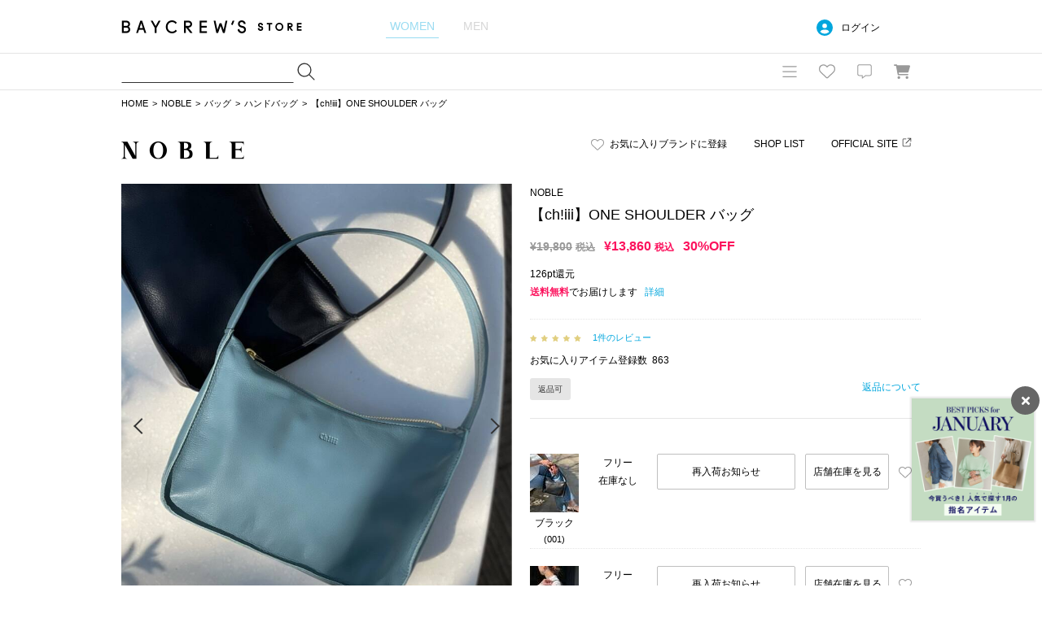

--- FILE ---
content_type: text/html; charset=UTF-8
request_url: https://baycrews.jp/item/detail/noble/bag/22092250003510
body_size: 15104
content:
<!DOCTYPE html>
<html lang="ja">
<head prefix="og: http://ogp.me/ns# fb: http://ogp.me/ns/fb# article: http://ogp.me/ns/article#">
	<meta charset="utf-8">
	<title>【ch!iii】ONE SHOULDER バッグ（ハンドバッグ）｜NOBLE（ノーブル）の通販｜BAYCREW’S STORE</title>
	<meta name="description" content="NOBLE（ノーブル）の通販ならベイクルーズストア。【ch!iii】ONE SHOULDER バッグを最短翌日お届け、通常ポイント2%還元。オンラインで店舗在庫の確認が可能です。">
	<link rel="canonical" href="https://baycrews.jp/item/detail/noble/bag/22092250003510">

	<!-- Open Graph Protocol -->
	<meta property="og:url" content="https://baycrews.jp/item/detail/noble/bag/22092250003510" />
	<meta property="og:type" content="article" />
	<meta property="og:title" content="【ch!iii】ONE SHOULDER バッグ（ハンドバッグ）｜NOBLE（ノーブル）の通販｜BAYCREW’S STORE" />
	<meta property="og:image" content="https://images.baycrews.jp/itemimages/i/22/092/250/22092250003510_ma_048_N_org.jpg?resize=780%3A936" />
	<meta property="og:description" content="NOBLE（ノーブル）の通販ならベイクルーズストア。【ch!iii】ONE SHOULDER バッグを最短翌日お届け、通常ポイント2%還元。オンラインで店舗在庫の確認が可能です。" />
	<meta property="fb:app_id" content="217808831589866" />
	<!-- //Open Graph Protocol -->

	<!-- twittercard -->
	<meta name="twitter:card" content="summary_large_image" />
	<meta name="twitter:title" content="【ch!iii】ONE SHOULDER バッグ（ハンドバッグ）｜NOBLE（ノーブル）の通販｜BAYCREW’S STORE" />
	<meta name="twitter:description" content="NOBLE（ノーブル）の通販ならベイクルーズストア。【ch!iii】ONE SHOULDER バッグを最短翌日お届け、通常ポイント2%還元。オンラインで店舗在庫の確認が可能です。" />
	<meta name="twitter:url" content="https://baycrews.jp/item/detail/noble/bag/22092250003510" />
	<meta name="twitter:site" content="@BAYCREWS" />
	<meta name="twitter:image" content="https://images.baycrews.jp/itemimages/i/22/092/250/22092250003510_ma_048_N_org.jpg?resize=780%3A936" />
	<!-- //twittercard -->
    <meta name="csrf-token" content="lEH2p7i1qY5EV6oIa7sERYhqBsuZ988qKG4f37M3">

	<script>
    window.dataLayer = window.dataLayer || [];
    window.vParam = 'v=20260121012526';
    window.BcConfig = JSON.parse('{\u0022isProduction\u0022:true,\u0022vParam\u0022:\u0022v=20260121012526\u0022,\u0022zetaTrackingJsUrl\u0022:\u0022https:\\\/\\\/baycrews.search.zetacx.net\\\/static\\\/zd\\\/zd_register_prd.js?v=20260121012526\u0022}');
</script>

<!-- Treasure Data -->
<script type="text/javascript">
!function(t,e){if(void 0===e[t]){e[t]=function(){e[t].clients.push(this),this._init=[Array.prototype.slice.call(arguments)]},e[t].clients=[];for(var r=function(t){return function(){return this["_"+t]=this["_"+t]||[],this["_"+t].push(Array.prototype.slice.call(arguments)),this}},s=["addRecord","set","trackEvent","trackPageview","trackClicks","ready"],a=0;a<s.length;a++){var c=s[a];e[t].prototype[c]=r(c)}var n=document.createElement("script");n.type="text/javascript",n.async=!0,n.src=("https:"===document.location.protocol?"https:":"http:")+"//cdn.treasuredata.com/sdk/1.9.2/td.min.js";var i=document.getElementsByTagName("script")[0];i.parentNode.insertBefore(n,i)}}("Treasure",this);
</script>

<!--KARTE blocks-->
<script src="https://cdn-blocks.karte.io/f6092410db90d76ab16e93cb345f05df/builder.js" async></script>

<!-- common assets files -->
<meta name="viewport" content="width=1080, user-scalable=yes">
<link rel="stylesheet" href="/assets/css/common.20260121012526.css">
<script src="/assets/js/lib/jquery-2.2.0.min.js?v=20260121012526"></script>
<script src="/assets/js/jquery.cookie.js?v=20260121012526"></script>
<script src="/assets/js/common.js?v=20260121012526" charset="utf-8"></script>
<script src="/assets/js/bc_front_common.js?v=20260121012526" charset="utf-8"></script>
<script src="/assets/js/load_personalized.js?v=20260121012526" charset="utf-8"></script>
<script src="/assets/js/favorite.js?v=20260121012526" charset="utf-8"></script>
<script src="/assets/js/header_search.js?v=20260121012526" charset="utf-8" defer></script>
<script src="/assets/js/jquery.inview.min.js?v=20260121012526" charset="UTF-8" defer></script>

	<link type="text/css" rel="stylesheet" href="/assets/css/item_detail.css?v=20260121012526" />
<!-- dummy -->
<script>(window.BOOMR_mq=window.BOOMR_mq||[]).push(["addVar",{"rua.upush":"false","rua.cpush":"false","rua.upre":"false","rua.cpre":"false","rua.uprl":"false","rua.cprl":"false","rua.cprf":"false","rua.trans":"","rua.cook":"false","rua.ims":"false","rua.ufprl":"false","rua.cfprl":"false","rua.isuxp":"false","rua.texp":"norulematch","rua.ceh":"false","rua.ueh":"false","rua.ieh.st":"0"}]);</script>
                              <script>!function(a){var e="https://s.go-mpulse.net/boomerang/",t="addEventListener";if(""=="True")a.BOOMR_config=a.BOOMR_config||{},a.BOOMR_config.PageParams=a.BOOMR_config.PageParams||{},a.BOOMR_config.PageParams.pci=!0,e="https://s2.go-mpulse.net/boomerang/";if(window.BOOMR_API_key="4DKGK-AGGJB-V2ZJX-CKH5A-6Q35D",function(){function n(e){a.BOOMR_onload=e&&e.timeStamp||(new Date).getTime()}if(!a.BOOMR||!a.BOOMR.version&&!a.BOOMR.snippetExecuted){a.BOOMR=a.BOOMR||{},a.BOOMR.snippetExecuted=!0;var i,_,o,r=document.createElement("iframe");if(a[t])a[t]("load",n,!1);else if(a.attachEvent)a.attachEvent("onload",n);r.src="javascript:void(0)",r.title="",r.role="presentation",(r.frameElement||r).style.cssText="width:0;height:0;border:0;display:none;",o=document.getElementsByTagName("script")[0],o.parentNode.insertBefore(r,o);try{_=r.contentWindow.document}catch(O){i=document.domain,r.src="javascript:var d=document.open();d.domain='"+i+"';void(0);",_=r.contentWindow.document}_.open()._l=function(){var a=this.createElement("script");if(i)this.domain=i;a.id="boomr-if-as",a.src=e+"4DKGK-AGGJB-V2ZJX-CKH5A-6Q35D",BOOMR_lstart=(new Date).getTime(),this.body.appendChild(a)},_.write("<bo"+'dy onload="document._l();">'),_.close()}}(),"".length>0)if(a&&"performance"in a&&a.performance&&"function"==typeof a.performance.setResourceTimingBufferSize)a.performance.setResourceTimingBufferSize();!function(){if(BOOMR=a.BOOMR||{},BOOMR.plugins=BOOMR.plugins||{},!BOOMR.plugins.AK){var e=""=="true"?1:0,t="",n="clplsvixhwt362lr656a-f-b5cb216f9-clientnsv4-s.akamaihd.net",i="false"=="true"?2:1,_={"ak.v":"39","ak.cp":"482047","ak.ai":parseInt("328455",10),"ak.ol":"0","ak.cr":9,"ak.ipv":4,"ak.proto":"h2","ak.rid":"728ae4f9","ak.r":47376,"ak.a2":e,"ak.m":"a","ak.n":"essl","ak.bpcip":"18.222.185.0","ak.cport":41900,"ak.gh":"23.200.85.103","ak.quicv":"","ak.tlsv":"tls1.3","ak.0rtt":"","ak.0rtt.ed":"","ak.csrc":"-","ak.acc":"","ak.t":"1769076604","ak.ak":"hOBiQwZUYzCg5VSAfCLimQ==4uUeKf9WemfYlfKInwt9/8WX2G+xYCX+trXjk9NhTKFdoCgwo2+vdqrDvIdQB0nRYysjnvmeO2XxsMXvt7Mh7U+EKuTlqPoUZl3mE/Js3vF5EXZr0E5UwrKwSWvmMoeZQASgxwPWXMMogyTZRpFRzXul3BhAKbRA4CHUz0Uxkgx3844AJgBhc/0/R3T7JyYM53qH3Vg+JJ8mwPgZUiHdX8zf03yXR6dW6Wf6A0VfZqWRXWHQeKJaYRTX2n5t8J4rKXnna4aR5Wn0996p/e2PFcx0s44kAQAySjxh+2kPLPOKeKr7yOrSbMSgZIjGh/5jST175+Ftf45g+b/YlPPvHo9IEtxMUJ9cLSGTSgsUjJ5klebiPai8XzxHLe0MhhsETdM7ErXBMpWEYOXGUMZ9ZzDqbT/nidYC/kYilLWT6kg=","ak.pv":"42","ak.dpoabenc":"","ak.tf":i};if(""!==t)_["ak.ruds"]=t;var o={i:!1,av:function(e){var t="http.initiator";if(e&&(!e[t]||"spa_hard"===e[t]))_["ak.feo"]=void 0!==a.aFeoApplied?1:0,BOOMR.addVar(_)},rv:function(){var a=["ak.bpcip","ak.cport","ak.cr","ak.csrc","ak.gh","ak.ipv","ak.m","ak.n","ak.ol","ak.proto","ak.quicv","ak.tlsv","ak.0rtt","ak.0rtt.ed","ak.r","ak.acc","ak.t","ak.tf"];BOOMR.removeVar(a)}};BOOMR.plugins.AK={akVars:_,akDNSPreFetchDomain:n,init:function(){if(!o.i){var a=BOOMR.subscribe;a("before_beacon",o.av,null,null),a("onbeacon",o.rv,null,null),o.i=!0}return this},is_complete:function(){return!0}}}}()}(window);</script></head>
<body>
	<form id="cart-button" action="/cart/list" method="POST" > <input type="hidden" name="_token" value="lEH2p7i1qY5EV6oIa7sERYhqBsuZ988qKG4f37M3">
		<input name="qId" type="hidden" />
		<input name="qRetId" type="hidden" />
		<input name="qMode" type="hidden" />
		<input name="qNum" type="hidden" />
	</form>
	<form id="rearrival-button" action="/item/restock" method="POST" > <input type="hidden" name="_token" value="lEH2p7i1qY5EV6oIa7sERYhqBsuZ988qKG4f37M3">
		<input name="diid" type="hidden" />
	</form>
	<header class="c-header">
<div class="l-inner">
<div class="logo"><h1><a href="/" data-gtm="NAVI:LOGO">BAYCREW’S STORE</a></h1></div>

<nav class="gender"><ul>
<li class="d-gender-btn d-gender-btn--women" data-gtm="NAVI:WOMEN">WOMEN</li>
<li class="d-gender-btn d-gender-btn--men" data-gtm="NAVI:MEN">MEN</li>
</ul></nav>

<nav class="userNav d-dropdown">
<div class="d-userNoLogin u-hide">
<p class="tablet-btn icon-circle-user release-fix">ログイン</p>
<ul class="d-dropdown-content outed">
<li><a href="https://baycrews.jp/login" class="m-link" data-gtm="NAVI:LOGIN">ログイン</a></li>
<li><a href="https://baycrews.jp/register" class="m-link" data-gtm="NAVI:NEW-MEMBER-REGISTRATION">新規会員登録</a></li>
</ul>
</div>
<div class="d-userLogin u-hide">
<p class="tablet-btn icon-circle-user release-fix"><span class="name"><span class="d-userName"></span>さん</span><span class="point"><span class="d-userPoint"></span><small>ポイント</small></span></p>
<ul class="d-dropdown-content logged">
<li><a href="https://baycrews.jp/mypage" class="m-link" data-gtm="NAVI:MYPAGE">マイページ</a></li>
<li><a href="https://baycrews.jp/mypage/orderhistory/list?channel=online" class="m-link" data-gtm="NAVI:ORDER-HISTORY">注文履歴</a></li>
<li><a href="https://baycrews.jp/browsinghistory/list" class="m-link" data-gtm="NAVI:VIEW-HISTORY">閲覧履歴</a></li>
<li><a href="https://baycrews.jp/logout" class="m-link" data-gtm="NAVI:LOGOUT">ログアウト</a></li>
</ul>
</div>
</nav>

</div>

<div class="c-header--max">
<div class="l-inner">
	<div class="c-header_menu">
		<div class="search suggest d-suggest">
			<form name="searchform" id="searchform" method="get" action="https://baycrews.jp/item/list">
				<input name="q_skeywd" id="keywords" value="" type="text" autocomplete="off">
				<input name="q_mtype" id="searchform_type" value="" type="hidden" >
				<input class="icon-magnifying-glass release-fix" type="submit" value="検索" id="searchsubmit" data-gtm="NAVI:SEARCH">
			</form>
			<div id="d-keyword" class="list d-suggest-list" style="display:none;"></div>
		</div>

		<div class="menu">
			<nav class="globalNav d-dropdown release-fix">
				<div class="btn tablet-btn c-headerIconArea" data-gtm="NAVI:HUMBERGER-MENU"><div class="icon-bars c-headerMenuIcon">MENU</div></div>
				<div class="content d-dropdown-content release-fix">
					<div class="l-inner">
						<section class="brand">
							<div class="m-ttl">BRAND</div>
							<ul class="d-gender-content--women d-brandWomen">
								<!-- BEGIN header_shop_list_women -->
								<li><a href="{HEADER_SHOPS_URL}" data-gtm="NAVI MENU WOMEN:{HEADER_SHOPS_NAME}">{HEADER_SHOPS_NAME}</a></li>
								<!-- END header_shop_list_women -->
							</ul>
							<ul class="d-gender-content--men d-brandMen">
								<!-- BEGIN header_shop_list_men -->
								<li><a href="{HEADER_SHOPS_URL}" data-gtm="NAVI MENU MEN:{HEADER_SHOPS_NAME}">{HEADER_SHOPS_NAME}</a></li>
								<!-- END header_shop_list_men -->
							</ul>

						</section>
						<section class="category">
							<div class="m-ttl">CATEGORY</div>
							<ul class="d-gender-content--women d-categoryWomen">
								<!-- BEGIN header_category_list_women -->
								<li><a href="{HEADER_CATEGORY_URL}" data-gtm="NAVI MENU WOMEN:{HEADER_CATEGORY_NAME}">{HEADER_CATEGORY_NAME}</a></li>
								<!-- END header_category_list_women -->
							</ul>
							<ul class="d-gender-content--men d-categoryMen">
								<!-- BEGIN header_category_list_men -->
								<li><a href="{HEADER_CATEGORY_URL}" data-gtm="NAVI MENU MEN:{HEADER_CATEGORY_NAME}">{HEADER_CATEGORY_NAME}</a></li>
								<!-- END header_category_list_men -->
							</ul>
						</section>
						<section class="other">
							<ul class="d-gender-content--women">
								<li><a href="https://baycrews.jp/item/list?q_sarvdt=20260122&amp;q_ssort=new&q_mtype=1" data-gtm="NAVI MENU WOMEN:NEW-ITEM">新着商品</a></li>
								<li><a href="https://baycrews.jp/outlet?q_mtype=1" data-gtm="NAVI MENU WOMEN:OUTLET">アウトレット</a></li>
								<li><a href="https://baycrews.jp/item/ranking?q_mtype=1" data-gtm="NAVI MENU WOMEN:RANKING">ランキング</a></li>
								<li><a href="https://baycrews.jp/snap/list?srch_type=1" data-gtm="NAVI MENU WOMEN:SNAP">スナップ</a></li>
								<li><a href="https://baycrews.jp/news/list?user_type=1" data-gtm="NAVI MENU WOMEN:NEWS">ニュース</a></li>
								<li><a href="https://baycrews.jp/feature/list?user_type=1" data-gtm="NAVI MENU WOMEN:FEATURE">特集</a></li>
								<li><a href="https://baycrews.jp/blog/list?user_type=1" data-gtm="NAVI MENU WOMEN:BLOG">ブログ</a></li>
								<li><a href="https://baycrews.jp/store/search" data-gtm="NAVI WOMEN:SHOP-SEARCH">店舗検索</a></li>
								<li><a href="/help/" data-gtm="NAVI MENU WOMEN:HELP">ヘルプ</a></li>
								<li><a href="https://baycrews.jp/contact" data-gtm="NAVI MENU WOMEN:CONTACT">お問い合わせ</a></li>
							</ul>
							<ul class="d-gender-content--men">
								<li><a href="https://baycrews.jp/item/list?q_sarvdt=20260122&amp;q_ssort=new&q_mtype=0" data-gtm="NAVI MENU MEN:NEW-ITEM">新着商品</a></li>
								<li><a href="https://baycrews.jp/outlet?q_mtype=0" data-gtm="NAVI MENU MEN:OUTLET">アウトレット</a></li>
								<li><a href="https://baycrews.jp/item/ranking?q_mtype=0" data-gtm="NAVI MENU MEN:RANKING">ランキング</a></li>
								<li><a href="https://baycrews.jp/snap/list?srch_type=0" data-gtm="NAVI MENU MEN:SNAP">スナップ</a></li>
								<li><a href="https://baycrews.jp/news/list?user_type=0" data-gtm="NAVI MENU MEN:NEWS">ニュース</a></li>
								<li><a href="https://baycrews.jp/feature/list?user_type=0" data-gtm="NAVI MENU MEN:FEATURE">特集</a></li>
								<li><a href="https://baycrews.jp/blog/list?user_type=0" data-gtm="NAVI MENU MEN:BLOG">ブログ</a></li>
								<li><a href="https://baycrews.jp/store/search" data-gtm="NAVI MENU MEN:SHOP-SEARCH">店舗検索</a></li>
								<li><a href="/help/" data-gtm="NAVI MENU MEN:HELP">ヘルプ</a></li>
								<li><a href="https://baycrews.jp/contact" data-gtm="NAVI MENU MEN:CONTACT">お問い合わせ</a></li>
							</ul>
						</section>
					</div>
				</div>
			</nav>
			<div class="fav d-dropdown">
				<!--<a href="https://baycrews.jp/favorite/item/list" class="icon">お気に入り</a>-->
				<a href="javascript:void(0)" class="icon tablet-btn c-headerIconArea" data-gtm="NAVI:FAVORITE"><div class="icon-heart c-headerMenuIcon">お気に入り</div></a>
				<div class="content d-dropdown-content logged d-userLogin u-hide">
					<div class="link"><a href="https://baycrews.jp/favorite/item/list" class="m-link" data-gtm="NAVI:FAVORITE-ITEM">アイテム</a><a href="https://baycrews.jp/favorite/brand/list" class="m-link" data-gtm="NAVI:FAVORITE-BRAND">ブランド</a><a href="https://baycrews.jp/favorite/store/list" class="m-link" data-gtm="NAVI:FAVORITE-SHOP">ショップ</a><a href="https://baycrews.jp/favorite/snapmodel/list" class="m-link" data-gtm="NAVI:FAVORITE-STAFF">スタッフ</a></div>
				</div>

				<div class="content d-dropdown-content outed d-userNoLogin u-hide">
					<p class="message">お気に入りを利用するには、ログインが必要です。</p>
					<div class="btn"><a href="https://baycrews.jp/login" class="m-btn m-btn--primary" data-gtm="NAVI:FAVORITE-LOGIN">ログイン</a><a href="https://baycrews.jp/register" class="m-btn m-btn--primary" data-gtm="NAVI:FAVORITE-NEW-MEMBER-REGISTRATION">新規会員登録</a></div>
				</div>
			</div>

			<div class="notification d-dropdown">
				<!--<a href="https://baycrews.jp/notice/list" class="icon">お知らせ</a>-->
				<a href="javascript:void(0)" class="icon tablet-btn c-headerIconArea"><div class="icon-message c-headerMenuIcon">お知らせ</div></a>

				<div class="count d-notificationCount u-hide"></div>
				<div class="content d-dropdown-content logged d-userLogin u-hide">
					<p class="message d-notificationMessage">{NOTIFICATION_MESSAGE}</p>
					<div class="btn"><a href="https://baycrews.jp/notice/list" class="m-btn m-btn--primary" data-gtm="NAVI:INFORMATION">お知らせを見る</a></div>
				</div>

				<div class="content d-dropdown-content d-userNoLogin u-hide">
					<p class="message">お知らせを受け取るにはログインが必要です。</p>
					<div class="btn"><a href="https://baycrews.jp/login" class="m-btn m-btn--primary" data-gtm="NAVI:INFORMATION-LOGIN">ログイン</a><a href="https://baycrews.jp/register" class="m-btn m-btn--primary" data-gtm="NAVI:INFORMATION-NEW-MEMBER-REGISTRATION">新規会員登録</a></div>
				</div>
			</div>
			<div class="cart">
				<a href="https://baycrews.jp/cart/list" class="icon c-headerIconArea" data-gtm="NAVI:CART"><div class="icon-cart c-headerMenuIcon">カート</div></a>
				<!-- BEGIN cart_item_total_amount -->
				<a href="https://baycrews.jp/cart/list"><span class="count d-totalAmount u-hide"></span></a>
				<!-- END cart_item_total_amount -->
			</div>
		</div>
	</div>
		</div>
	</div>
	</header>

	<ol class="c-breadcrumb">
		<li><a href="/">HOME</a></li><li><a href="https://baycrews.jp/brand/detail/noble">NOBLE</a></li><li><a href="https://baycrews.jp/item/list/?q_mshop=0286&amp;q_mcate=505">バッグ</a></li><li><a href="https://baycrews.jp/item/list/?q_mshop=0286&amp;q_mccate=513">ハンドバッグ</a></li><li>【ch!iii】ONE SHOULDER バッグ</li>
	</ol>
	<main>
		<article>
			<header class="l-header">
				<div class="l-inner">
					<div class="m-headingLink"><a class="m-fav d-check shop-fav g-itemdetail-addfavbrand icon-heart release-fix" data-label01="NOBLE" id="4">お気に入りブランドに登録</a><a href="https://baycrews.jp/store/list?shop=0286" class="g-itemdetail-shoplist">SHOP LIST</a>
					<a href="http://noble.baycrews.co.jp/" class="m-link m-link--external g-itemdetail-officialsite icon-link release-fix" target="_blank" rel="noopener noreferrer">OFFICIAL SITE</a>
					</div>
					<h2 class="m-heading"><a href="https://baycrews.jp/brand/detail/noble" class="g-itemdetail-brand-logo" data-label01="NOBLE"><img src="https://baycrews.jp/src/brand/pc/noble_logo.png" alt="NOBLE（ノーブル）の公式通販"></a></h2>
				</div>
			</header>
			<div class="l-inner">
				<div class="l-col2">
					<div class="col">
						<figure class="c-gallery d-slider">
							<div class="img">
								<ul class="d-slider-gallery">
									<li >
									<img src="/assets/img/common/loading.png" data-original="https://images.baycrews.jp/itemimages/i/22/092/250/22092250003510_ma_001_N_org.jpg?resize=780%3A936" data-large="https://images.baycrews.jp/itemimages/i/22/092/250/22092250003510_ma_001_N_org.jpg?resize=1440%3A1728" width="480" height="576" alt="【ch!iii】ONE SHOULDER バッグ ブラック" class="d-lazy d-zoom">
									ブラック
									</li>
									<li >
									<img src="/assets/img/common/loading.png" data-original="https://images.baycrews.jp/itemimages/i/22/092/250/22092250003510_ma_036_N_org.jpg?resize=780%3A936" data-large="https://images.baycrews.jp/itemimages/i/22/092/250/22092250003510_ma_036_N_org.jpg?resize=1440%3A1728" width="480" height="576" alt="【ch!iii】ONE SHOULDER バッグ カーキ" class="d-lazy d-zoom">
									カーキ
									</li>
									<li class="is-current main">
									<img src="/assets/img/common/loading.png" data-original="https://images.baycrews.jp/itemimages/i/22/092/250/22092250003510_ma_048_N_org.jpg?resize=780%3A936" data-large="https://images.baycrews.jp/itemimages/i/22/092/250/22092250003510_ma_048_N_org.jpg?resize=1440%3A1728" width="480" height="576" alt="【ch!iii】ONE SHOULDER バッグ サックスブルー" class="d-lazy d-zoom">
									サックスブルー
									</li>
									<li >
									<img src="/assets/img/common/loading.png" data-original="https://images.baycrews.jp/itemimages/i/22/092/250/22092250003510_ma_063_N_org.jpg?resize=780%3A936" data-large="https://images.baycrews.jp/itemimages/i/22/092/250/22092250003510_ma_063_N_org.jpg?resize=1440%3A1728" width="480" height="576" alt="【ch!iii】ONE SHOULDER バッグ ピンク" class="d-lazy d-zoom">
									ピンク
									</li>
									<li>
									<img src="/assets/img/common/loading.png" data-original="https://images.baycrews.jp/itemimages/i/22/092/250/22092250003510_dt_N_001_org.jpg?resize=780%3A936" data-large="https://images.baycrews.jp/itemimages/i/22/092/250/22092250003510_dt_N_001_org.jpg?resize=1440%3A1728" width="480" height="576" alt="【ch!iii】ONE SHOULDER バッグ  詳細画像1" class="d-lazy d-zoom">
									サックスブルー
									</li>
									<li>
									<img src="/assets/img/common/loading.png" data-original="https://images.baycrews.jp/itemimages/i/22/092/250/22092250003510_dt_N_002_org.jpg?resize=780%3A936" data-large="https://images.baycrews.jp/itemimages/i/22/092/250/22092250003510_dt_N_002_org.jpg?resize=1440%3A1728" width="480" height="576" alt="【ch!iii】ONE SHOULDER バッグ  詳細画像2" class="d-lazy d-zoom">
									
									</li>
									<li>
									<img src="/assets/img/common/loading.png" data-original="https://images.baycrews.jp/itemimages/i/22/092/250/22092250003510_dt_N_003_org.jpg?resize=780%3A936" data-large="https://images.baycrews.jp/itemimages/i/22/092/250/22092250003510_dt_N_003_org.jpg?resize=1440%3A1728" width="480" height="576" alt="【ch!iii】ONE SHOULDER バッグ  詳細画像3" class="d-lazy d-zoom">
									
									</li>
									<li>
									<img src="/assets/img/common/loading.png" data-original="https://images.baycrews.jp/itemimages/i/22/092/250/22092250003510_dt_N_004_org.jpg?resize=780%3A936" data-large="https://images.baycrews.jp/itemimages/i/22/092/250/22092250003510_dt_N_004_org.jpg?resize=1440%3A1728" width="480" height="576" alt="【ch!iii】ONE SHOULDER バッグ  詳細画像4" class="d-lazy d-zoom">
									
									</li>
									<li>
									<img src="/assets/img/common/loading.png" data-original="https://images.baycrews.jp/itemimages/i/22/092/250/22092250003510_dt_N_005_org.jpg?resize=780%3A936" data-large="https://images.baycrews.jp/itemimages/i/22/092/250/22092250003510_dt_N_005_org.jpg?resize=1440%3A1728" width="480" height="576" alt="【ch!iii】ONE SHOULDER バッグ  詳細画像5" class="d-lazy d-zoom">
									
									</li>
									<li>
									<img src="/assets/img/common/loading.png" data-original="https://images.baycrews.jp/itemimages/i/22/092/250/22092250003510_dt_N_006_org.jpg?resize=780%3A936" data-large="https://images.baycrews.jp/itemimages/i/22/092/250/22092250003510_dt_N_006_org.jpg?resize=1440%3A1728" width="480" height="576" alt="【ch!iii】ONE SHOULDER バッグ  詳細画像6" class="d-lazy d-zoom">
									
									</li>
									<li>
									<img src="/assets/img/common/loading.png" data-original="https://images.baycrews.jp/itemimages/i/22/092/250/22092250003510_dt_N_007_org.jpg?resize=780%3A936" data-large="https://images.baycrews.jp/itemimages/i/22/092/250/22092250003510_dt_N_007_org.jpg?resize=1440%3A1728" width="480" height="576" alt="【ch!iii】ONE SHOULDER バッグ  詳細画像7" class="d-lazy d-zoom">
									
									</li>
									<li>
									<img src="/assets/img/common/loading.png" data-original="https://images.baycrews.jp/itemimages/i/22/092/250/22092250003510_dt_N_008_org.jpg?resize=780%3A936" data-large="https://images.baycrews.jp/itemimages/i/22/092/250/22092250003510_dt_N_008_org.jpg?resize=1440%3A1728" width="480" height="576" alt="【ch!iii】ONE SHOULDER バッグ  詳細画像8" class="d-lazy d-zoom">
									
									</li>
									<li>
									<img src="/assets/img/common/loading.png" data-original="https://images.baycrews.jp/itemimages/i/22/092/250/22092250003510_dt_N_009_org.jpg?resize=780%3A936" data-large="https://images.baycrews.jp/itemimages/i/22/092/250/22092250003510_dt_N_009_org.jpg?resize=1440%3A1728" width="480" height="576" alt="【ch!iii】ONE SHOULDER バッグ  詳細画像9" class="d-lazy d-zoom">
									
									</li>
									<li>
									<img src="/assets/img/common/loading.png" data-original="https://images.baycrews.jp/itemimages/i/22/092/250/22092250003510_dt_N_010_org.jpg?resize=780%3A936" data-large="https://images.baycrews.jp/itemimages/i/22/092/250/22092250003510_dt_N_010_org.jpg?resize=1440%3A1728" width="480" height="576" alt="【ch!iii】ONE SHOULDER バッグ  詳細画像10" class="d-lazy d-zoom">
									ブラック
									</li>
									<li>
									<img src="/assets/img/common/loading.png" data-original="https://images.baycrews.jp/itemimages/i/22/092/250/22092250003510_dt_N_011_org.jpg?resize=780%3A936" data-large="https://images.baycrews.jp/itemimages/i/22/092/250/22092250003510_dt_N_011_org.jpg?resize=1440%3A1728" width="480" height="576" alt="【ch!iii】ONE SHOULDER バッグ  詳細画像11" class="d-lazy d-zoom">
									ブラック
									</li>
									<li>
									<img src="/assets/img/common/loading.png" data-original="https://images.baycrews.jp/itemimages/i/22/092/250/22092250003510_dt_N_012_org.jpg?resize=780%3A936" data-large="https://images.baycrews.jp/itemimages/i/22/092/250/22092250003510_dt_N_012_org.jpg?resize=1440%3A1728" width="480" height="576" alt="【ch!iii】ONE SHOULDER バッグ  詳細画像12" class="d-lazy d-zoom">
									カーキ
									</li>
									<li>
									<img src="/assets/img/common/loading.png" data-original="https://images.baycrews.jp/itemimages/i/22/092/250/22092250003510_dt_N_013_org.jpg?resize=780%3A936" data-large="https://images.baycrews.jp/itemimages/i/22/092/250/22092250003510_dt_N_013_org.jpg?resize=1440%3A1728" width="480" height="576" alt="【ch!iii】ONE SHOULDER バッグ  詳細画像13" class="d-lazy d-zoom">
									カーキ
									</li>
									<li>
									<img src="/assets/img/common/loading.png" data-original="https://images.baycrews.jp/itemimages/i/22/092/250/22092250003510_dt_N_014_org.jpg?resize=780%3A936" data-large="https://images.baycrews.jp/itemimages/i/22/092/250/22092250003510_dt_N_014_org.jpg?resize=1440%3A1728" width="480" height="576" alt="【ch!iii】ONE SHOULDER バッグ  詳細画像14" class="d-lazy d-zoom">
									サックスブルー
									</li>
									<li>
									<img src="/assets/img/common/loading.png" data-original="https://images.baycrews.jp/itemimages/i/22/092/250/22092250003510_dt_N_015_org.jpg?resize=780%3A936" data-large="https://images.baycrews.jp/itemimages/i/22/092/250/22092250003510_dt_N_015_org.jpg?resize=1440%3A1728" width="480" height="576" alt="【ch!iii】ONE SHOULDER バッグ  詳細画像15" class="d-lazy d-zoom">
									サックスブルー
									</li>
									<li>
									<img src="/assets/img/common/loading.png" data-original="https://images.baycrews.jp/itemimages/i/22/092/250/22092250003510_dt_N_016_org.jpg?resize=780%3A936" data-large="https://images.baycrews.jp/itemimages/i/22/092/250/22092250003510_dt_N_016_org.jpg?resize=1440%3A1728" width="480" height="576" alt="【ch!iii】ONE SHOULDER バッグ  詳細画像16" class="d-lazy d-zoom">
									ピンク
									</li>
									<li>
									<img src="/assets/img/common/loading.png" data-original="https://images.baycrews.jp/itemimages/i/22/092/250/22092250003510_dt_N_017_org.jpg?resize=780%3A936" data-large="https://images.baycrews.jp/itemimages/i/22/092/250/22092250003510_dt_N_017_org.jpg?resize=1440%3A1728" width="480" height="576" alt="【ch!iii】ONE SHOULDER バッグ  詳細画像17" class="d-lazy d-zoom">
									ピンク
									</li>
									<li>
									<img src="/assets/img/common/loading.png" data-original="https://images.baycrews.jp/itemimages/i/22/092/250/22092250003510_dt_N_018_org.jpg?resize=780%3A936" data-large="https://images.baycrews.jp/itemimages/i/22/092/250/22092250003510_dt_N_018_org.jpg?resize=1440%3A1728" width="480" height="576" alt="【ch!iii】ONE SHOULDER バッグ  詳細画像18" class="d-lazy d-zoom">
									サックスブルー
									</li>
								</ul>
								<div class="g-itemdetail-slide">
									<div class="d-slider-next"></div>
									<div class="d-slider-prev"></div>
								</div>
								<div class="sale"></div>
							</div>
							<ul class="thumb l-col8 d-slider-thumb">
									<li ><span class="g-itemdetail-thumbnail"><img src="/assets/img/common/loading.png" data-original="https://images.baycrews.jp/itemimages/i/22/092/250/22092250003510_ma_001_N_org.jpg?resize=53%3A63" width="53" height="63" alt="【ch!iii】ONE SHOULDER バッグ ブラック サムネイル" class="d-lazy"></span><div class="name">ブラック</div></li>
									<li ><span class="g-itemdetail-thumbnail"><img src="/assets/img/common/loading.png" data-original="https://images.baycrews.jp/itemimages/i/22/092/250/22092250003510_ma_036_N_org.jpg?resize=53%3A63" width="53" height="63" alt="【ch!iii】ONE SHOULDER バッグ カーキ サムネイル" class="d-lazy"></span><div class="name">カーキ</div></li>
									<li class="is-current main"><span class="g-itemdetail-thumbnail"><img src="/assets/img/common/loading.png" data-original="https://images.baycrews.jp/itemimages/i/22/092/250/22092250003510_ma_048_N_org.jpg?resize=53%3A63" width="53" height="63" alt="【ch!iii】ONE SHOULDER バッグ サックスブルー サムネイル" class="d-lazy"></span><div class="name">サックスブルー</div></li>
									<li ><span class="g-itemdetail-thumbnail"><img src="/assets/img/common/loading.png" data-original="https://images.baycrews.jp/itemimages/i/22/092/250/22092250003510_ma_063_N_org.jpg?resize=53%3A63" width="53" height="63" alt="【ch!iii】ONE SHOULDER バッグ ピンク サムネイル" class="d-lazy"></span><div class="name">ピンク</div></li>
									<li><span class="g-itemdetail-thumbnail"><img src="/assets/img/common/loading.png" data-original="https://images.baycrews.jp/itemimages/i/22/092/250/22092250003510_dt_N_001_org.jpg?resize=53%3A63" width="53" height="63" alt="【ch!iii】ONE SHOULDER バッグ  詳細画像1" class="d-lazy"></span></li>
									<li><span class="g-itemdetail-thumbnail"><img src="/assets/img/common/loading.png" data-original="https://images.baycrews.jp/itemimages/i/22/092/250/22092250003510_dt_N_002_org.jpg?resize=53%3A63" width="53" height="63" alt="【ch!iii】ONE SHOULDER バッグ  詳細画像2" class="d-lazy"></span></li>
									<li><span class="g-itemdetail-thumbnail"><img src="/assets/img/common/loading.png" data-original="https://images.baycrews.jp/itemimages/i/22/092/250/22092250003510_dt_N_003_org.jpg?resize=53%3A63" width="53" height="63" alt="【ch!iii】ONE SHOULDER バッグ  詳細画像3" class="d-lazy"></span></li>
									<li><span class="g-itemdetail-thumbnail"><img src="/assets/img/common/loading.png" data-original="https://images.baycrews.jp/itemimages/i/22/092/250/22092250003510_dt_N_004_org.jpg?resize=53%3A63" width="53" height="63" alt="【ch!iii】ONE SHOULDER バッグ  詳細画像4" class="d-lazy"></span></li>
									<li><span class="g-itemdetail-thumbnail"><img src="/assets/img/common/loading.png" data-original="https://images.baycrews.jp/itemimages/i/22/092/250/22092250003510_dt_N_005_org.jpg?resize=53%3A63" width="53" height="63" alt="【ch!iii】ONE SHOULDER バッグ  詳細画像5" class="d-lazy"></span></li>
									<li><span class="g-itemdetail-thumbnail"><img src="/assets/img/common/loading.png" data-original="https://images.baycrews.jp/itemimages/i/22/092/250/22092250003510_dt_N_006_org.jpg?resize=53%3A63" width="53" height="63" alt="【ch!iii】ONE SHOULDER バッグ  詳細画像6" class="d-lazy"></span></li>
									<li><span class="g-itemdetail-thumbnail"><img src="/assets/img/common/loading.png" data-original="https://images.baycrews.jp/itemimages/i/22/092/250/22092250003510_dt_N_007_org.jpg?resize=53%3A63" width="53" height="63" alt="【ch!iii】ONE SHOULDER バッグ  詳細画像7" class="d-lazy"></span></li>
									<li><span class="g-itemdetail-thumbnail"><img src="/assets/img/common/loading.png" data-original="https://images.baycrews.jp/itemimages/i/22/092/250/22092250003510_dt_N_008_org.jpg?resize=53%3A63" width="53" height="63" alt="【ch!iii】ONE SHOULDER バッグ  詳細画像8" class="d-lazy"></span></li>
									<li><span class="g-itemdetail-thumbnail"><img src="/assets/img/common/loading.png" data-original="https://images.baycrews.jp/itemimages/i/22/092/250/22092250003510_dt_N_009_org.jpg?resize=53%3A63" width="53" height="63" alt="【ch!iii】ONE SHOULDER バッグ  詳細画像9" class="d-lazy"></span></li>
									<li><span class="g-itemdetail-thumbnail"><img src="/assets/img/common/loading.png" data-original="https://images.baycrews.jp/itemimages/i/22/092/250/22092250003510_dt_N_010_org.jpg?resize=53%3A63" width="53" height="63" alt="【ch!iii】ONE SHOULDER バッグ  詳細画像10" class="d-lazy"></span></li>
									<li><span class="g-itemdetail-thumbnail"><img src="/assets/img/common/loading.png" data-original="https://images.baycrews.jp/itemimages/i/22/092/250/22092250003510_dt_N_011_org.jpg?resize=53%3A63" width="53" height="63" alt="【ch!iii】ONE SHOULDER バッグ  詳細画像11" class="d-lazy"></span></li>
									<li><span class="g-itemdetail-thumbnail"><img src="/assets/img/common/loading.png" data-original="https://images.baycrews.jp/itemimages/i/22/092/250/22092250003510_dt_N_012_org.jpg?resize=53%3A63" width="53" height="63" alt="【ch!iii】ONE SHOULDER バッグ  詳細画像12" class="d-lazy"></span></li>
									<li><span class="g-itemdetail-thumbnail"><img src="/assets/img/common/loading.png" data-original="https://images.baycrews.jp/itemimages/i/22/092/250/22092250003510_dt_N_013_org.jpg?resize=53%3A63" width="53" height="63" alt="【ch!iii】ONE SHOULDER バッグ  詳細画像13" class="d-lazy"></span></li>
									<li><span class="g-itemdetail-thumbnail"><img src="/assets/img/common/loading.png" data-original="https://images.baycrews.jp/itemimages/i/22/092/250/22092250003510_dt_N_014_org.jpg?resize=53%3A63" width="53" height="63" alt="【ch!iii】ONE SHOULDER バッグ  詳細画像14" class="d-lazy"></span></li>
									<li><span class="g-itemdetail-thumbnail"><img src="/assets/img/common/loading.png" data-original="https://images.baycrews.jp/itemimages/i/22/092/250/22092250003510_dt_N_015_org.jpg?resize=53%3A63" width="53" height="63" alt="【ch!iii】ONE SHOULDER バッグ  詳細画像15" class="d-lazy"></span></li>
									<li><span class="g-itemdetail-thumbnail"><img src="/assets/img/common/loading.png" data-original="https://images.baycrews.jp/itemimages/i/22/092/250/22092250003510_dt_N_016_org.jpg?resize=53%3A63" width="53" height="63" alt="【ch!iii】ONE SHOULDER バッグ  詳細画像16" class="d-lazy"></span></li>
									<li><span class="g-itemdetail-thumbnail"><img src="/assets/img/common/loading.png" data-original="https://images.baycrews.jp/itemimages/i/22/092/250/22092250003510_dt_N_017_org.jpg?resize=53%3A63" width="53" height="63" alt="【ch!iii】ONE SHOULDER バッグ  詳細画像17" class="d-lazy"></span></li>
									<li><span class="g-itemdetail-thumbnail"><img src="/assets/img/common/loading.png" data-original="https://images.baycrews.jp/itemimages/i/22/092/250/22092250003510_dt_N_018_org.jpg?resize=53%3A63" width="53" height="63" alt="【ch!iii】ONE SHOULDER バッグ  詳細画像18" class="d-lazy"></span></li>
							</ul>
						</figure>
						<aside class="l-separator l-separator--line l-separator--lg ss-snap">
							<div class="m-headingLink"><a href="https://baycrews.jp/snap/list?item_code=22092250003510" class="m-arrow icon-chevron-right">VIEW ALL </a></div>
							<h2 class="m-heading">関連スナップ</h2>
							<ul class="l-col4 c-snapList ss-snapList" data-item_code="22092250003510" data-user_type="1" data-limit="8" data-image_size="110,147">
							</ul>
						</aside>
						<aside class="ss-blog">
							<h2 class="m-heading">関連ブログ</h2>
							<ul class="c-contentsList c-contentsList--vertical ss-blogList" data-sku_codes="22092250003510001009,22092250003510036009,22092250003510048009,22092250003510063009" data-user_type="1" data-limit="4" data-image_size="135,135">
							</ul>
						</aside>

						<aside class="p-coordinateItems" data-item_code="22092250003510" id="coordinates-items">
							<h2 class="m-heading">モデル着用アイテム</h2>
							<div>
								<div class="c-gallery c-gallery--thumbnail d-coordinate-html">
									<ul class="thumb l-col8"></ul>
								</div>
							</div>
						</aside>
					</div>
					<div class="col">
						<section class="c-item">
							<div class="detail">
								<h1>
									<div class="brand">
										<a href="https://baycrews.jp/brand/detail/noble">NOBLE</a>
									</div>
									<div class="name">【ch!iii】ONE SHOULDER バッグ</div>
								</h1>
								<div class="price">
									<del class="before"><span class="currency">&yen;</span><span class="beforePrice">19,800</span><span class="tax">税込</span></del><span class="after"><span class="currency">&yen;</span>13,860<span class="tax">税込</span></span><span class="discount">30%OFF</span>
								</div>
								<div class="point">126pt還元
								</div>
								<div class="shipping"><strong>送料無料</strong>でお届けします <a href="/help/shoppingguide3-1" target="_blank" class="m-link g-itemdetail-detailcost">詳細</a></div>
							</div>
							<div class="detail">
								<div class="review">
									<span class="m-stars m-stars--sm">
										<span class="icon-star5"></span><span style="width: 100%;"></span>
									</span>
									<span class="no"><a href="https://baycrews.jp/item/review/22092250003510" class="m-link">1件のレビュー</a></span>
								</div>
								<dl class="data">
									<dt>お気に入りアイテム登録数</dt><dd>863</dd>
								</dl>
								<ul class="tag">
									
									<li><span>返品可</span></li>
									<li class="return"><a href="/help/shoppingguide5-1" target="_blank" class="m-link g-itemdetail-return">返品について</a></li><!--#modal-return-->
								</ul>


							</div>
							<div class="stock">
								<ul class="color">
									<li>
									<div class="thumb">
										<img src="https://images.baycrews.jp/itemimages/i/22/092/250/22092250003510_ma_001_N_org.jpg?resize=60%3A72" width="60" height="72" alt="バッグ" class="thumb_001">
										<div class="name">ブラック</div>
										<div class="m-note">(001)</div>
									</div>
										<ul class="size">
											<li>
												<div class="data ">
													<div class="name">フリー</div>
													<div class="no">在庫なし</div>
												</div>
												<div class="cart g-itemdetail-addcart" data-label="2249349"><button type="button" id="restock_mail_2249349" class="restock-mail m-btn m-btn--md m-btn--block" data-url="https://baycrews.jp/item/restock">再入荷お知らせ</button></div>
												<div class="shop"><a href="#modal-hold" id="2249349" class="m-btn m-btn--md m-btn--block get-store-stocks d-modal-btn g-itemdetail-pop-leaveshop" data-label01="【ch!iii】ONE SHOULDER バッグ">店舗在庫を見る</a></div>
												<div class="fav"><div class="m-fav d-check fav-item g-itemdetail-favadd icon-heart release-fix" data-label01="【ch!iii】ONE SHOULDER バッグ" data-id="2249349" data-skuid="22092250003510001009" data-sku_code="22092250003510001009" id="item2249349"></div></div>
												<span id="sku2249349" style="display:none">22092250003510001009</span>
											</li>
										</ul>
									</li>
									<li>
									<div class="thumb">
										<img src="https://images.baycrews.jp/itemimages/i/22/092/250/22092250003510_ma_036_N_org.jpg?resize=60%3A72" width="60" height="72" alt="バッグ" class="thumb_036">
										<div class="name">カーキ</div>
										<div class="m-note">(036)</div>
									</div>
										<ul class="size">
											<li>
												<div class="data ">
													<div class="name">フリー</div>
													<div class="no">在庫なし</div>
												</div>
												<div class="cart g-itemdetail-addcart" data-label="2249350"><button type="button" id="restock_mail_2249350" class="restock-mail m-btn m-btn--md m-btn--block" data-url="https://baycrews.jp/item/restock">再入荷お知らせ</button></div>
												<div class="shop"><a href="#modal-hold" id="2249350" class="m-btn m-btn--md m-btn--block get-store-stocks d-modal-btn g-itemdetail-pop-leaveshop" data-label01="【ch!iii】ONE SHOULDER バッグ">店舗在庫を見る</a></div>
												<div class="fav"><div class="m-fav d-check fav-item g-itemdetail-favadd icon-heart release-fix" data-label01="【ch!iii】ONE SHOULDER バッグ" data-id="2249350" data-skuid="22092250003510036009" data-sku_code="22092250003510036009" id="item2249350"></div></div>
												<span id="sku2249350" style="display:none">22092250003510036009</span>
											</li>
										</ul>
									</li>
									<li>
									<div class="thumb">
										<img src="https://images.baycrews.jp/itemimages/i/22/092/250/22092250003510_ma_048_N_org.jpg?resize=60%3A72" width="60" height="72" alt="バッグ" class="thumb_048">
										<div class="name">サックスブルー</div>
										<div class="m-note">(048)</div>
									</div>
										<ul class="size">
											<li>
												<div class="data ">
													<div class="name">フリー</div>
													<div class="no">在庫なし</div>
												</div>
												<div class="cart g-itemdetail-addcart" data-label="2249351"><button type="button" id="restock_mail_2249351" class="restock-mail m-btn m-btn--md m-btn--block" data-url="https://baycrews.jp/item/restock">再入荷お知らせ</button></div>
												<div class="shop"><a href="#modal-hold" id="2249351" class="m-btn m-btn--md m-btn--block get-store-stocks d-modal-btn g-itemdetail-pop-leaveshop" data-label01="【ch!iii】ONE SHOULDER バッグ">店舗在庫を見る</a></div>
												<div class="fav"><div class="m-fav d-check fav-item g-itemdetail-favadd icon-heart release-fix" data-label01="【ch!iii】ONE SHOULDER バッグ" data-id="2249351" data-skuid="22092250003510048009" data-sku_code="22092250003510048009" id="item2249351"></div></div>
												<span id="sku2249351" style="display:none">22092250003510048009</span>
											</li>
										</ul>
									</li>
									<li>
									<div class="thumb">
										<img src="https://images.baycrews.jp/itemimages/i/22/092/250/22092250003510_ma_063_N_org.jpg?resize=60%3A72" width="60" height="72" alt="バッグ" class="thumb_063">
										<div class="name">ピンク</div>
										<div class="m-note">(063)</div>
									</div>
										<ul class="size">
											<li>
												<div class="data ">
													<div class="name">フリー</div>
													<div class="no">在庫あり</div>
												</div>
												<div class="cart g-itemdetail-addcart" data-label="2249352"><button type="button" class="add-cart m-btn m-btn--md m-btn--block m-btn--primary" id="add_to_cart_2249352"  data-cart-type=1>カートに入れる</button></div>
												<div class="shop"><a href="#modal-hold" id="2249352" class="m-btn m-btn--md m-btn--block get-store-stocks d-modal-btn g-itemdetail-pop-leaveshop" data-label01="【ch!iii】ONE SHOULDER バッグ">店舗在庫を見る</a></div>
												<div class="fav"><div class="m-fav d-check fav-item g-itemdetail-favadd icon-heart release-fix" data-label01="【ch!iii】ONE SHOULDER バッグ" data-id="2249352" data-skuid="22092250003510063009" data-sku_code="22092250003510063009" id="item2249352"></div></div>
												<span id="sku2249352" style="display:none">22092250003510063009</span>
											</li>
										</ul>
									</li>
								</ul>
							</div>
							<!--<div class="notes">
								<p><a href="">返品等について</a>
								 <a href="/help/shoppingguide7-2">ポイントについて</a></p>
								<p>再入荷お知らせ：在庫なし商品が入荷した際メールでお知らせします。<br>
								キャンセル待ち：在庫が全てお客様のカートに入っている状態です。</p>
							</div>-->
							<div class="d-tab">
								<ul class="tab">
									<li class="d-tab-btn is-current g-itemdetail-tabdescription">アイテム説明</li>
									<li class="d-tab-btn g-itemdetail-tabsize">サイズ・詳細</li>
									<li class="d-tab-btn g-itemdetail-tabreview">レビュー</li>
									<li class="d-tab-btn g-itemdetail-tabstaffreview">スタッフレビュー</li>
								</ul>
								<div class="content d-tab-content">
									<div class="description">
										<p>VMID：685715716<br />
<br />
※動画はブラウザからのみ閲覧頂けます。<br />
<br />
【2022SS】 <br />
NOBLE<br />
<br />
さらりと持つだけでトレンムード高まるミニバッグ。<br />
小さなフォルムを活かすような余分な装飾のないミニマルなデザインで、大人っぽい印象に決まるうえに、カジュアルからキレイ目まで幅広いテイストの着こなしに合わせられるのが魅力。<br />
程よい艶とシボのある柔らかな風合いなので、高級感もさり気なく引き立ちます。<br />
お財布とスマホ、リップが入る位のサイジングは、ショッピングなど休日のお出かけに最適です。<br />
<br />
【ch!iii(チー)】<br />
国内外メゾンも使用している最高級シュランケンカーフを始め、厳選した上質なレザーのみを使用したバッグやベルト展開。全て東京の職人の手による完全日本製。<br />
物ではなく、デザインと色をいつも側においてあげて欲しい。美しいバッグたちです。<br />
<br />
<br />
※取り扱いについては、商品についている品質表示でご確認ください。 <br />
<br />
※こちらの商品は、NOBLEでの取り扱いになります。 <br />
直接店舗へお問い合わせの際はNOBLE店舗へお願い致します。<br />
<br />
※照明の関係により、実際よりも色味が違って見える場合があります。<br />
またパソコン・スマートフォンなどの環境により、若干製品と画像のカラーが異なる場合もございます。予めご了承ください。<br />
<br />
</p>
										<p></p>
									</div>
								</div>
								<div class="content d-tab-content tab-content">
									<div class="c-scrollable-size-matrix"><div><table class="d-size-heading-table c-size-heading-table"><tr><th class="c-size-heading-table__th">サイズ</th></tr><tr><td class="c-size-heading-table__td">フリー</td></tr></table></div><div class="c-scroll-content-wrapper"><div class="c-scroll-shadow-horizontal c-scroll-content-wrapper__size-table"><table class="d-size-body-table c-size-body-table c-scroll-shadow-horizontal__inner"><tr><th class="c-size-body-table__th">高さ</th><th class="c-size-body-table__th">上部幅</th><th class="c-size-body-table__th">底幅</th><th class="c-size-body-table__th">マチ</th><th class="c-size-body-table__th">重さ(g)</th><th class="c-size-body-table__th">ショルダー</th></tr><tr><td class="c-size-body-table__td">14</td><td class="c-size-body-table__td">23</td><td class="c-size-body-table__td">22</td><td class="c-size-body-table__td">6.5</td><td class="c-size-body-table__td">126</td><td class="c-size-body-table__td">40</td></tr></table></div></div></div>

									<div class="sizeGuide g-itemdetail-sizeguide">
										<div class="sizeGuide__content">
											<a href="/help/shoppingguide1-1-2" class="m-btn m-btn--md m-btn--block g-itemdetail-right" target="_blank">サイズガイド</a>
											<a href="/help/shoppingguide1-1-3" class="m-btn m-btn--md m-btn--block" target="_blank">身長別サイズイメージ</a>
										</div>
										<!-- UNISIZE -->
										<div id="unisize_tag" data-cid="m02jbqhdc3BDbB" data-cuid="" data-itm="22092250003510"></div>
										<div id="unisize_1000"></div>
										<script type="text/javascript" src="https://bnr.cl.unisize.makip.co.jp/tag/unisize.js"></script>
										<style>
                                            /* ユニサイズバナーHTMLが動的生成された場合の余白設定 ,ユニサイズのcss指定がある場合はこちらに追記 */
                                            #unisize_tag:has([data-uns-bnr-id]),
                                            #unisize_1000:has([data-uns-bnr-id]) {
                                                margin-top: 12px;
                                            }
										</style>
										<!-- UNISIZE /-->
									</div>

									<dl class="dataDetail">
										<dt>カラー</dt><dd>ブラック、カーキ、サックスブルー、ピンク</dd>
										<dt>サイズ</dt><dd>フリー</dd>
										<dt>カテゴリ</dt><dd class="cat"><a href="https://baycrews.jp/item/list/?q_mshop=0286&amp;q_mcate=505" class="m-link">バッグ</a><a href="https://baycrews.jp/item/list/?q_mshop=0286&amp;q_mccate=513" class="m-link">ハンドバッグ</a></dd>
										<dt>素材</dt><dd>-</dd>
										<dt>生産国</dt><dd>日本</dd>
										<dt>取扱い</dt><dd>-</dd>
										<dt>商品番号</dt><dd id="itemid">22092250003510</dd>
									</dl>
								</div>
								<div class="content d-tab-content">
									<div>
										<div id="naviplus-review" data-item_code="22092250003510" data-limit="3"></div>
									</div>
								</div>
								<div class="content d-tab-content">
									<div class="c-staffReview ss-staffReview">
										<div class="c-staffReview__average">
											<h2 class="m-heading m-heading--md">平均評価</h2>
											<div class="c-assessments ss-staffReviewAverage" data-path="assessment_averages" data-item_code="22092250003510"></div>
										</div>
										<ul class="c-staffReview__posts ss-staffReviewList" data-path="list" data-item_code="22092250003510" data-image_size="88,88"></ul>
									</div>
								</div>
							</div>
						</section>
						<aside>
							<ul class="c-sns">
								<li><a href="https://twitter.com/" class="m-twitter icon-sns-twitter release-fix" target="_blank" rel="noopener noreferrer">twitter</a></li>
								<li><a href="https://www.facebook.com/" class="m-facebook icon-sns-facebook release-fix" target="_blank" rel="noopener noreferrer">facebook</a></li>
							</ul>
						</aside>
					</div>
				</div>
				<aside class="l-separator l-separator--line">
					<h2 class="m-heading--message strategy-message">関連キーワード</h2>
					<ul class="c-tagCloud">
						<li><a href="https://baycrews.jp/item/list?q_shtag=%E3%82%AB%E3%82%B8%E3%83%A5%E3%82%A2%E3%83%AB">カジュアル</a></li> 
<li><a href="https://baycrews.jp/item/list?q_shtag=%E5%B9%85%E5%BA%83">幅広</a></li> 
<li><a href="https://baycrews.jp/item/list?q_shtag=%E3%81%95%E3%82%8A%E3%81%92%E3%81%AA%E3%81%84">さりげない</a></li> 
<li><a href="https://baycrews.jp/item/list?q_shtag=%E3%81%8D%E3%82%8C%E3%81%84%E3%82%81">きれいめ</a></li> 
<li><a href="https://baycrews.jp/item/list?q_shtag=%E3%83%9F%E3%83%8B%E3%83%9E%E3%83%AB">ミニマル</a></li> 
<li><a href="https://baycrews.jp/item/list?q_shtag=%E9%AB%98%E7%B4%9A%E6%84%9F">高級感</a></li> 
<li><a href="https://baycrews.jp/item/list?q_shtag=%E5%A4%A7%E4%BA%BA%E3%81%A3%E3%81%BD%E3%81%84">大人っぽい</a></li> 
<li><a href="https://baycrews.jp/item/list?q_shtag=%E6%9F%94%E3%82%89%E3%81%8B%E3%81%84%E9%A2%A8%E5%90%88%E3%81%84">柔らかい風合い</a></li> 
<li><a href="https://baycrews.jp/item/list?q_shtag=%E6%97%A5%E6%9C%AC%E8%A3%BD">日本製</a></li> 

					</ul>
				</aside>
				<aside class=" l-separator l-separator--line recommend d-recommendBox d-recommend_items" id="silveregg-recommend_bb">
					<h2 class="m-heading--message strategy-message">このアイテムを見た人はこちらもチェックしています</h2>
					<ul class="l-col8 c-itemList"></ul>
				</aside>
				<aside class=" l-separator l-separator--line recommend d-recommendBox d-recommend_items" id="silveregg-recommend_bo">
					<h2 class="m-heading--message strategy-message">このアイテムを見た人はこちらも購入しています</h2>
					<ul class="l-col8 c-itemList"></ul>
				</aside>
				<aside class="l-separator l-separator--line" id="checked_items">
					<div class="m-headingLink"><a href="https://baycrews.jp/browsinghistory/list" class="m-arrow icon-chevron-right">VIEW ALL </a></div>
					<h2 class="m-heading">チェックしたアイテム</h2>
					<ul class="l-col8 c-itemList" id='checked_items_list'>
					</ul>
				</aside>
			</div>
		</article>
	</main>
	<aside class="d-modal d-modal--hold d-modal--ajax" id="modal-hold">
		<div class="d-modal-window">
			<div class="d-modal-content">
				<a href="" class="close d-modal-close icon-xmark">閉じる</a>
<!-- begin 6100:商品詳細 - 取り扱い店舗 -->
				<div class="content" id="m-store-keep-ipt">
					<h2 class="m-heading">取り扱い店舗</h2>
					<div class="c-item">
						<div class="summary">
							<div class="item">
								<div class="thumb"><img src="https://images.baycrews.jp/itemimages/i/22/092/250/22092250003510_ma_048_N_org.jpg?resize=780%3A936" width="110" height="132" alt="バッグ"  class="store-keep-item-thmbnail"></div>
								<div class="data">
									<div class="brand">NOBLE</div>
									<div class="name">【ch!iii】ONE SHOULDER バッグ</div>
									<dl class="property">
										<dt>商品番号</dt>
										<dd>22092250003510</dd>
									</dl>
									<div class="price"><del class="before"><span class="currency">&yen;</span><span class="beforePrice">19,800</span><span class="tax">税込</span></del><span class="after"><span class="currency">&yen;</span>13,860<span class="tax">税込</span></span><span class="discount">30%OFF</span></div>
									<div class="select"><label class="m-select icon-chevron-down"><select name="" id="form-store-keep-select-sku"></select></label></div>
								</div>
							</div>
							<div class="u-mt-12">
								<p class="notice-heading">在庫表示について注意事項</p>
							</div>
							<div class=u-mt-4">
								<p class="notice-text">※在庫ありの表示でも売り切れや他のお客様の取り置きの場合があります。詳しくはご利用店舗に直接お問い合わせください。</p>
								<p class="notice-text">※セール時期の関係で、店舗と販売価格が異なる場合があります。</p>
							</div>
						</div>
					</div>
					<div id="storestocks">
					</div>
				</div>
<!-- end 6100:商品詳細 - 取り扱い店舗 -->
<!-- begin 6120:商品詳細 - 取り扱い店舗 - 確認 -->
				<div class="content" id="m-store-keep-conf">
					<h2 class="m-heading">店舗取り置き申込</h2>

					<div class="c-lead c-lead--lg">
						<p>商品情報と取引店舗をご確認ください。</p>
						<div id="disp-store-keep-err"></div>
					</div>
					<div class="c-item">
						<div class="summary">
							<div class="item">
								<div class="thumb"><img src="https://images.baycrews.jp/itemimages/i/22/092/250/22092250003510_ma_048_N_org.jpg?resize=780%3A936" width="110" height="132" alt="バッグ"  class="store-keep-item-thmbnail"></div>
								<div class="data">
									<div class="brand">NOBLE</div>
									<div class="name">【ch!iii】ONE SHOULDER バッグ</div>
									<dl class="property">
										<dt>商品番号</dt>
										<dd>22092250003510</dd>
									</dl>
									<div class="price"><del class="before"><span class="currency">&yen;</span><span class="beforePrice">19,800</span><span class="tax">税込</span></del><span class="after"><span class="currency">&yen;</span>13,860<span class="tax">税込</span></span><span class="discount">30%OFF</span></div>
									<div class="select">
									<dl class="">
										<dt>カラー・サイズ</dt>
										<dd class="disp-store-keep-sku"></dd>
										<dt>取り置き店舗</dt>
										<dd class="disp-store-keep-store"></dd>
									</dl>
									</div>
								</div>
							</div>
						</div>
					</div>
					<div class="l-center" id="store-keep-end-btn-area"></div>
				</div>
<!-- end 6120:商品詳細 - 取り扱い店舗 - 確認 -->
<!-- begin 6130:商品詳細 - 取り扱い店舗 - 完了 -->
				<div class="content" id="m-store-keep-end">
					<h2 class="m-heading">取り置き申込み完了</h2>
					<div class="c-lead c-lead--lg" id="store-keep-result-mes">
					</div>
					<div class="c-item">
						<div class="summary">
							<div class="item">
								<div class="thumb"><img src="https://images.baycrews.jp/itemimages/i/22/092/250/22092250003510_ma_048_N_org.jpg?resize=780%3A936" width="110" height="132" alt="バッグ"  class="store-keep-item-thmbnail"></div>
								<div class="data">
									<div class="brand">NOBLE</div>
									<div class="name">【ch!iii】ONE SHOULDER バッグ</div>
									<dl class="property">
										<dt>商品番号</dt>
										<dd>22092250003510</dd>
									</dl>
									<div class="price"><del class="before"><span class="currency">&yen;</span><span class="beforePrice">19,800</span><span class="tax">税込</span></del><span class="after"><span class="currency">&yen;</span>13,860<span class="tax">税込</span></span><span class="discount">30%OFF</span></div>
									<div class="select">
										<dl class="">
											<dt>カラー・サイズ</dt>
											<dd class="disp-store-keep-sku"></dd>
											<dt>取り置き店舗</dt>
											<dd class="disp-store-keep-store"></dd>
										</dl>
									</div>
								</div>
							</div>
						</div>
					</div>
				</div>
<!-- end 6130:商品詳細 - 取り扱い店舗 - 完了 -->
			</div>
		</div>
	</aside>

	<aside class="d-modal" id="g-itemdetail-modal-delivery">
		<div class="d-modal-window">
			<div class="d-modal-content">
				<a href="" class="close d-modal-close icon-xmark">閉じる</a>
				<div class="content" id="m-store-keep-end">
					<h2 class="m-heading">お届け予定</h2>
						<div class="g-itemdetail-scedule">
							<dl class="listHeader">
								<dt>カラー</dt>
								<dl>
									<dt>サイズ</dt>
									<dd>お届け予定</dd>
								</dl>
							</dl>
							<!-- BEGIN expected_shipping_date_row -->
							<dl class="listBody">
								<dt></dt>
									<!-- BEGIN expected_shipping_date_col -->
									<dl class="scedule">
										<dt></dt>
										<dd></dd>
									</dl>
									<!-- END expected_shipping_date_col -->
							</dl>
							<!-- END expected_shipping_date_row -->
						</div>
						<div class="txt10px alert">※工場生産の都合上、お届けする時期が前後する場合がございます。</div>
					<div class="l-center"><a href="" class="m-btn m-btn--primary m-btn--wide d-modal-close">閉じる</a></div>
				</div>
			</div>
		</div>
	</aside>

<footer class="c-footerWrapper u-mt-56">
    <div class="l-inner">
        <div class="c-footerCustomerService">
            <a href="/help/" class="c-footerCustomerService__linkBox">
                <p class="c-footerCustomerService__linkText icon-help">
                    ヘルプ
                </p>
            </a>
            <a class="c-footerCustomerService__linkBox">
                <p class="c-footerCustomerService__linkText icon-headset">
                    チャットサポート
                </p>
                <p id="d-karte--footerChatButtonNote" class="c-footerCustomerService__linkNote">
                    <!-- KARTE表示箇所 --></p>
                <!-- chat.js -->
                <span class="c-footerCustomerService__chatButton c-chat-button--cs d-chat-button--cs"></span>
            </a>
            <a href="https://www.baycrews.co.jp/recruit/" target="_blank" rel="noopener noreferrer"
               class="c-footerCustomerService__linkBox">
                <p class="c-footerCustomerService__linkText icon-user_magnifying_glass">
                    採用情報
                </p>
            </a>
        </div>
        <div class="c-footerWrapper__border u-mt-20"></div>
        <div class="c-footerInfo u-mt-24">
            <div class="c-footerInfo__textLink">
                <a href="https://baycrews.jp/store/search">
                    <span class="c-footerInfo__text">店舗検索</span>
                </a>
                <a href="https://www.baycrews.co.jp/company/profile/"
                   target="_blank" rel="noopener noreferrer">
                    <span class="c-footerInfo__text">企業情報</span>
                </a>
                <a href="/about/customer">
                    <span class="c-footerInfo__text">お客様対応方針</span>
                </a>
                <a href="/about/agreement">
                    <span class="c-footerInfo__text">利用規約</span>
                </a>
                <a href="/about/privacy">
                    <span class="c-footerInfo__text">個人情報保護方針</span>
                </a>
                <a href="/about/specific">
                    <span class="c-footerInfo__text">特定商取引法・古物営業法に基づく表示</span>
                </a>
            </div>
            <div class="c-footerInfo__snsLink">
                <a href="https://www.facebook.com/baycrews/" target="_blank"
                   rel="noopener noreferrer">
                    <div class="icon-sns-facebook" aria-label="Facebook"></div>
                </a>
                <a href="https://twitter.com/BAYCREWS_JP" target="_blank"
                   rel="noopener noreferrer">
                    <div class="icon-sns-twitter" aria-label="X(Twitter)"></div>
                </a>
                <a href="https://www.instagram.com/baycrews/" target="_blank"
                   rel="noopener noreferrer">
                    <div class="icon-sns-instagram" aria-label="Instagram"></div>
                </a>
                <a href="https://line.me/ti/p/%40baycrews" target="_blank"
                   rel="noopener noreferrer">
                    <div class="icon-sns-line" aria-label="Line"></div>
                </a>
            </div>
        </div>
        <div class="c-footerCopyright u-mt-24">
            <p class="c-footerCopyright__text">&copy; BAYCREW’S CO., LTD. All rights reserved.</p>
        </div>
    </div>
</footer>
<a href="#" class="d-pageTop d-hideWhenInPageTop"></a>
<script type="text/javascript" src="/src/chat/chat.js?v=20260121012526"></script>


<script src="/assets/js/cart.js?v=20260121012526" charset="UTF-8"></script>
<script src="/assets/js/itemdetail.js?v=20260121012526" charset="UTF-8"></script>
<script src="/assets/js/get_browsing_history.js?v=20260121012526" charset="UTF-8"></script>
<script src="/assets/js/snap_list.js?v=20260121012526" charset="UTF-8"></script>
<script src="/assets/js/blog_list.js?v=20260121012526" charset="UTF-8"></script>
<script src="/assets/js/staff_review_list.js?v=20260121012526" charset="UTF-8"></script>
<script src="/assets/js/vote_button.js?v=20260121012526" charset="UTF-8"></script>
<script src="/assets/js/adjust_table_height.js?v=20260121012526" charset="utf-8"></script>
<script src="/assets/js/coordinate_list.js?v=20260121012526" charset="UTF-8"></script>

<script type="text/javascript">
	var skuinfo={"2249349":{"id":"2249349","sku":"22092250003510009001","colorcd":"001","sizecd":"009","color":"\u30d6\u30e9\u30c3\u30af","size":"\u30d5\u30ea\u30fc"},"2249350":{"id":"2249350","sku":"22092250003510009036","colorcd":"036","sizecd":"009","color":"\u30ab\u30fc\u30ad","size":"\u30d5\u30ea\u30fc"},"2249351":{"id":"2249351","sku":"22092250003510009048","colorcd":"048","sizecd":"009","color":"\u30b5\u30c3\u30af\u30b9\u30d6\u30eb\u30fc","size":"\u30d5\u30ea\u30fc"},"2249352":{"id":"2249352","sku":"22092250003510009063","colorcd":"063","sizecd":"009","color":"\u30d4\u30f3\u30af","size":"\u30d5\u30ea\u30fc"}};

	//set sku list
	var sortedskuinfo = [];
	var postData = {};

	// カラーコードの降順で並び替え
	for(var key in skuinfo){
		sortedskuinfo.push(skuinfo[key])
	}
	sortedskuinfo.sort(function(a,b){
		if (a.colorcd < b.colorcd) return -1;
		if (a.colorcd > b.colorcd) return 1;
		return 0;
	});

	$(function(){
		var storeStockObj = {
			input : $('#m-store-keep-ipt'),
			confirm : $('#m-store-keep-conf'),
			end : $('#m-store-keep-end')
		}

		resetModalContents('input');

		var setOptionHtml = '';
		for(var i = 0; i < sortedskuinfo.length; i++){
			setOptionHtml += '<option value="' + sortedskuinfo[i].id + '">' + sortedskuinfo[i].color + '/' + sortedskuinfo[i].size + '</option>';
		}
		$('#form-store-keep-select-sku').append(setOptionHtml);

		var modal;
		//get store stocks
		$('.get-store-stocks').on('click', function () {
			modal = $($(this).attr('href'));
			postData['item_id'] = this.id;
			getStoreStocks();
			resetModalContents('input');
		});

		//change sku list
		$('#form-store-keep-select-sku').on('change', function(){
			postData['item_id'] = this.value;
			getStoreStocks();
		});

		$('#m-store-keep-ipt').on('click', '.store-keep-reg-btn', function(){
			postData['store_code'] = this.id;
			checkStoreStocks();
		});

		$('#m-store-keep-conf').on('click', '.store-keep-end-btn', function(){
			orderStoreStocks();
		});

		function setThumbnail(){
			// カラーコードからサムネイル画像をセット
			var color = skuinfo[postData['item_id']].colorcd;
			var thumbUrl = $('.thumb_'+color).attr('src');
			thumbUrl = thumbUrl.substring(0, thumbUrl.indexOf('?')) + '?resize=110%3A132';
			$('.store-keep-item-thmbnail').attr('src', thumbUrl);
		}

		function getStoreStocks(){
			// サムネイル画像をセット
			setThumbnail();
			// セレクトボックスの値をセット
			$('#form-store-keep-select-sku').val(postData['item_id']);
			var apiurl = 'https://baycrews.jp/web-api/v1/item/storestock/' + postData['item_id'];
			$.ajax({
				type: 'GET',
				url: apiurl,
				dataType: 'json',
			}).done(function (res){
				if(res.status === 'success'){
					setStoreStocks(res.data);
				}
			}).fail(function(res){
				if(res.status === 404 && res.responseJSON.type === 'not_found') {
					setStoreStocks([]);
				}
			});
		}

		function checkStoreStocks(){
			var apiurl = 'https://baycrews.jp/web-api/v1/storekeep/confirm';
			$.ajax({
				type: 'POST',
				url: apiurl,
				dataType: 'json',
				data: postData,
				headers: {
					'X-CSRF-TOKEN': $('input[name=_token]').val()
				}
			}).done(function (res) {
				if (res.status === 'success' && res.data) {
					var endbuttonhtml;
					$('.disp-store-keep-store').html(res.data.store.store_name);

					if (res.data.store_keep_enabled && res.data.is_store_keep) {
						endbuttonhtml = '<button class="m-btn m-btn--primary m-btn--wide store-keep-end-btn">取り置きを申し込む</button>';
					} else {
						endbuttonhtml = '<button class="m-btn m-btn--wide">取り置き不可</button>';
					}

					if(!res.data.is_store_keep){
						$('#disp-store-keep-err').html('<p class="m-error">取り置きの申込は5件までとなります。</p>');
					}

					$('.disp-store-keep-sku').html(skuinfo[postData['item_id']].color+'/'+skuinfo[postData['item_id']].size);
					$('#store-keep-end-btn-area').html(endbuttonhtml);
					resetModalContents('confirm');
				}
			}).fail(function(res){
				if(res.responseJSON.type === 'unauthorized'){
					location.href = '/login';
				}
			});
		}

		function orderStoreStocks() {
			var apiurl = 'https://baycrews.jp/web-api/v1/storekeep/order';
			$.ajax({
				type: 'POST',
				url: apiurl,
				dataType: 'json',
				data: postData,
				headers: {
					'X-CSRF-TOKEN': $('input[name=_token]').val()
				}
			}).done(function (res) {
				if(res.status === 'success'){
					$('#store-keep-result-mes').html('<p>「店舗取り置き申し込み」を受け付けました。</p><p>ご指定の店舗で在庫を確保できた場合は「店舗取り置き完了」、在庫を確保できなかった場合は「店舗取り置きキャンセル」のメールを配信いたしますので、しばらくお待ちください。</p>');
					resetModalContents('end');
				}
			}).fail(function(res){
				if(res.status === 401){
					location.href = '/login';
				}
				$('#store-keep-result-mes').html('<p class="m-error">取り置き登録できませんでした。時間を置いて再度お試しください。</p>');
				resetModalContents('end');
			});
		}

		function setStoreStocks(data){
			var areashtml;
			var prevAreaName;
			var areaName;

			if (!data.length) {
				$('#storestocks').html('<p class="m-error">現在取り扱いのある店舗はございません<p>');
			} else {
				areashtml = '<section>';
				$.each(data, function(i) {
					if(prevAreaName !== this.area_name) {
						if(i !== 0){
							areashtml += '</tbody></table>';
						}
						areashtml += '<h2 class="m-heading m-heading--sm">' + this.area_name + '</h2>';
						areashtml += '<table class="c-table c-table--shop"><tbody>';
						areaName = this.area_name;
					}

					if(areaName === this.area_name){
						areashtml += '<tr><th><a href="/store/detail/' + this.store_code + '">' + this.store_name + '</a></th><td>' + this.stock + '</td>';
						areashtml += '</tr>';
					}

					prevAreaName = this.area_name;
				});
				areashtml += '</tbody></table></section>';
				$('#storestocks').html(areashtml).hide().fadeIn(400);
				// 非同期で要素挿入後にモーダルウィンドウの位置計算のためのイベントを発火
				// common.jsに記載
				modal.trigger('setModalPosition');
			}
		}

		function resetModalContents(type){
			for(var key in storeStockObj){
				if(type === key){
					storeStockObj[key].fadeIn(200);
				} else {
					storeStockObj[key].hide();
				}
			}
		}
	});
</script>

<!-- criteo -->
<script type="text/javascript" >
var userId = "";
var hashedEmail = "";
</script>
<!-- //criteo -->

<!-- Google Tag Manager -->
<div id="gtm-parameters-tag" style="display: none;">
<script type="text/javascript">
	dataLayer.push({
		'ecommerce': {
			'detail': {
				'products': [{"name":"\u3010ch!iii\u3011ONE SHOULDER \u30d0\u30c3\u30b0","id":"22092250003510","price":12600,"brand":"NOBLE","category":"\u30d0\u30c3\u30b0","vasfr_attribution_token":null,"vasfr_abtest_group":"a","item_srsv":"2","item_sps":"2","item_soutlet":"0","item_minout":"2","item_svfs":"0","item_properprice":18000,"item_pricedownrate":30}]
			}
		},
		'detailsGender': 'WOMEN'
	});
</script>
<span id="nowPrice">12600</span>
<span id="itemName">【ch!iii】ONE SHOULDER バッグ</span>
<span id="shopName">NOBLE</span>
<span id="categoryName">バッグ</span>
</div>
<!-- Google Tag Manager -->

<!-- Google Remarketing -->
<script type="text/javascript">
var google_tag_params = {"ecomm_prodid":"22092250003510","ecomm_pagetype":"product","ecomm_totalvalue":12600};
</script>
<!-- /Google Remarketing -->

<!--// staff start 計測タグ-->
<script type="text/javascript" src="https://static.staff-start.com/js/track/v2.0/staffstart.bcg.min.js"></script>
<input id="ss_merchant_id" type="hidden" value="41c6fa127b10385712d88bba0a0323d1">

<!-- Silveregg -->
<script src="/assets/js/recommend_request.js?v=20260121012526" charset="utf-8"></script>
<script charset="utf-8" type="text/javascript">
	// 1枠目
	function silverEggRecommendDefault(data) {
		silverEgg.setDisplayRecommend(data, '#silveregg-recommend_bb');
	}

	// 2枠目
	function silverEggRecommendDefaultSecondary(data) {
		silverEgg.setDisplayRecommend(data, '#silveregg-recommend_bo');
	}
</script>
<div id="silveregg-recommend" data-silveregg-cust=""></div>
<div id="silveregg-recommend_individual"
	 data-silveregg='[
	 	{
	 		"item": "22092250003510",
	 		"type": "item",
			"spec": "311",
			"num": "8",
			"gender": "true",
			"filter": "cat=item_unisex",
			"callback": "silverEggRecommendDefault",
			"secondary": "prod=22092250003510&spec=pc312&num=8&cat=item_unisex"
	 	}
	 ]'
	 data-silveregg-request='["recommend", "click"]'
></div>
<!-- /Silveregg -->

<!-- common bottom scripts -->

<!-- 性別切り替え設定 -->
<script type="text/javascript">
    // 性別切り替えボタン設定
    const genderBtnConfig = {
        // ボタン表示設定
        btnType: "FLAG_DISABLED",
        // 性別検索パラメータ
        genderParam: ""
    }
</script>
<!-- 性別切り替え設定 -->

<!-- Google Tag Manager -->
<div id="gtm-tag" style="display: none;">
<noscript><iframe src="//sgtm.baycrews.jp/ns.html?id=GTM-KC52B6"
height="0" width="0" style="display:none;visibility:hidden"></iframe></noscript>
<script>(function(w,d,s,l,i){w[l]=w[l]||[];w[l].push({'gtm.start':
new Date().getTime(),event:'gtm.js'});var f=d.getElementsByTagName(s)[0],
j=d.createElement(s),dl=l!='dataLayer'?'&l='+l:'';j.async=true;j.src=
'//sgtm.baycrews.jp/gtm.js?id='+i+dl;f.parentNode.insertBefore(j,f);
})(window,document,'script','dataLayer','GTM-KC52B6');</script>
</div>
<!-- End Google Tag Manager -->

<script type="text/javascript"  src="/ejihEd/qSk/Sl6/wZDTrQ/uhiJJ04hGc0cbSEi/J3xHYExPAQ/WFAgaSB/lJx4B"></script></body>
</html>


--- FILE ---
content_type: text/css
request_url: https://baycrews.jp/assets/css/item_detail.css?v=20260121012526
body_size: 1047
content:
/*----------------------------------------------------------

	商品詳細　CSS

----------------------------------------------------------*/

.c-item .stock .data {
    float: left;
    text-align: center;
    width: 72px;
    margin: 0 12px;
}
.c-item .stock .thumb {
    cursor:pointer;
}
.data.selected-size {
    margin:0 auto;
    border:1px solid #fc125d;
    color:#fc125d;
}
.data.selected-size div.name{
    line-height:1;
    margin:6px auto;
}
.data.selected-size div.no{
    line-height:1;
    margin:6px auto;
}
#storestocks table th{
    width: 400px;
}
ul.thumb.l-col8.d-slider-thumb li{
    position:relative;
}
ul.thumb.l-col8.d-slider-thumb li div.name{
    line-height: 1;
    background: rgba(224,224,224,0.9);
    display: block;
    z-index: 40;
    position: absolute;
    bottom:0;
    padding: 3px 0;
    font-size: 10px;
    width:100%;
}

.c-item .detail ul.tag li.return a.m-link{
font-size:12px;
}

.bay-err{
  color: #fc125d;
}
.c-topicList--vertical .name {
 color:#999;
}
.c-item .detail .price .members .members_price{
  font-weight:bold;
}
.c-item .detail .price .members .tax{
  font-size: 10px;
}
.c-item dl.dataDetail dd.cat a + a{
display: inline-block;
}
.c-item dl.dataDetail dd.cat a + a:before{
margin: 0 5px;
content: ">";
display: inline-block;
}
.popupStoreStocks{
position:relative;
padding:6px;
line-height:1;
font-size:10px;
border:1px solid #ccc;
border-radius:4px;
background:#efefef;
display:inline-block;
}
.popupStoreStocks:before{
    content: '';
    position: absolute;
    left: 11px;
    top: 100%;
    width: 0;
    height: 0;
    border: 7px solid transparent;
    border-top: 7px solid #efefef;
    z-index:2;
}
.popupStoreStocks:after{
    content: '';
    position: absolute;
    left: 10px;
    top: 100%;
    width: 0;
    height: 0;
    border: 9px solid transparent;
    border-top: 9px solid #ccc;
    z-index:1;
}
.c-topicList .title {
     max-width: 300px;
}
/*IE9対策*/
.is-ie9 .l-col2{
display:block !important;
}
.is-ie9 .l-col2 .col:first-child{
float:left;
height:auto !important;
}
.is-ie9 .l-col2 .col:last-child{
float:right;
height:auto !important;
}
.g-itemdetail-right{float:right;}

/*予約商品の納期*/
#g-itemdetail-modal-delivery .d-modal-content {
    width: 450px !important;
    display: block;
    background: #fff;
    border-radius: 6px;
    box-shadow: 0 2px 8px rgba(0,0,0,0.5);
}
#g-itemdetail-modal-delivery .d-modal-content .content {
    margin: 0 auto;
    padding: 5%;
    width: 90%;
}
#g-itemdetail-modal-delivery{
    position: absolute;
    top:300px;
    left: 50% !important;
    width: 0% !important;
   height: 0% !important;
}
#g-itemdetail-modal-delivery .alert{
    display:block;
    width:100%;
    float:left;
    margin-bottom:10px;
}
.g-itemdetail-scedule{
    border-bottom: 1px solid #dcdcdc;
    margin-bottom:10px;
    display: block;
    float: left;
}
.g-itemdetail-scedule dl.listHeader{
    background: #f2f2f2;
    border-top: 1px solid #dcdcdc;
}
dl.listHeader,dl.listBody{
    display: block;
    float: left;
    width: 100%;
}
.g-itemdetail-scedule dt,.g-itemdetail-scedule dd{
    padding-top:5px;
    padding-bottom:5px;
}
.listHeader dt{
float:left;
width:29%;
padding-left:1%;
}
.listHeader dl{
    float:right;
    width:70%;
}
.listHeader dd{
    float:right;
    width:70%;
}
.listBody dt{
float:left;
width:29%;
padding-left:1%;
border-top: 1px solid #dcdcdc;
}
dl.scedule{
float:right;
width:70%;
}
dl.scedule dd{
    float:right;
    width:70%;
    border-top: 1px solid #dcdcdc;
}
p.cart-mes{
    position:relative;
    padding:6px;
    line-height:1;
    font-size:100%;
    border:1px solid #ccc;
    border-radius:4px;
    background:#efefef;
    display:inline-block;
    width:auto;
    max-width:300px;
}
p.cart-mes.cart-mes-error{
    border:1px solid #ffa8a8;
    color:#e9506b;
    background:#ffedf5;
    z-index:10000;
}
p.cart-mes.cart-mes-error:before{
    content: '';
    position: absolute;
    left: 11px;
    top: 100%;
    width: 0;
    height: 0;
    border: 7px solid transparent;
    border-top: 7px solid #ffedf5;
    z-index:2;
}
p.cart-mes.cart-mes-error:after{
    content: '';
    position: absolute;
    left: 10px;
    top: 100%;
    width: 0;
    height: 0;
    border: 9px solid transparent;
    border-top: 9px solid #ffa8a8;
}


--- FILE ---
content_type: text/javascript
request_url: https://baycrews.jp/assets/js/itemdetail.js?v=20260121012526
body_size: 2529
content:
window.addEventListener('DOMContentLoaded', function () {
    var reviewList = {
        url : '/web-api/v1/items/reviews/',
        hasLoaded: false,

        init : function ($element, callback) {
            if (this.hasLoaded) {
                return;
            }
            this.executeAsyncRequest(
                $element.data('item_code'),
                $element.data('limit'),
                $element,
                callback
            );
        },

        executeAsyncRequest : function (itemCode, limit, $element, callback) {
            $.ajax({
                url : this.url + itemCode + '?limit=' + limit,
                cache: false,
                type : 'GET',
                dataType : 'json',
                context : this,
                timeout : 10000
            })
            // Ajaxリクエストが成功した時
                .done(function (data) {
                    this.loadedReviewList(data, $element, itemCode);
                    this.hasLoaded = true;
                    callback();
                })
                // Ajaxリクエストが失敗した時
                .fail(function (error) {
                    this.failedLoadingReviewList($element);
                })
                // Ajaxリクエストが成功・失敗どちらでも
                .always(function (json) {
                });
        },

        loadedReviewList : function (data, $element, itemCode) {
            if (data.data.length === 0) {
                $element.append('<p>まだカスタマーレビューはありません。</p>');
                return;
            }
            var reviewTotalRatio = data.result.total_ratio;
            var breakdown = data.result.breakdown;
            var numberDictionary = {'one': 1, 'two': 2, 'three': 3, 'four': 4, 'five': 5};
            var ratesHtml = [];
            $.each(breakdown, function (index, value) {
                var rate  = numberDictionary[index];
                var ratio = value / data.result.aggregate_count * 100;
                var html = '';
                if (value > 0) {
                    html =
                        '<div class="meter">' +
                        '<div class="bar" style="width: ' + ratio + '%;"></div>' +
                        '</div>' +
                        '<span class="no">' +
                        '<a href="/item/review/' + itemCode +'?rate=' + rate + '" class="m-link">' + value +'</a>' +
                        '</span>';
                } else {
                    html =
                        '<div class="meter">' +
                        '<div class="bar" style="width: 0.0%;"></div>' +
                        '</div>' +
                        '<span class="no">0</span>';
                }
                ratesHtml[rate] = html;
            });

            $element.append('<div class="point"></div>');
            $element.append('<div class="posts"></div>');

            var reviewPath = '/item/review/' + itemCode;
            $element.children('.point').append(
                '<p>' +
                '<span class="m-stars m-stars--lg">' +
                '<span class="icon-star5"></span><span style="width: ' + reviewTotalRatio + '%;"></span>' +
                '</span>' +
                '<span class="no">' +
                '<a href="' + reviewPath + '" class="m-link">' + data.result.aggregate_count +'件のレビュー</a>' +
                '</span>' +
                '</p>' +
                '<dl class="total">' +
                '<dt>総合評価</dt>' +
                '<dd>' + data.result.total_rate + '</dd>' +
                '</dl>' +
                '<ol class="histogram">' +
                '<li>5' + ratesHtml[5] + '</li>' +
                '<li>4' + ratesHtml[4] + '</li>' +
                '<li>3' + ratesHtml[3] + '</li>' +
                '<li>2' + ratesHtml[2] + '</li>' +
                '<li>1' + ratesHtml[1] + '</li>' +
                '</ol>'
            );

            $posts = $element.children('.posts');
            data.data.forEach(function (review) {
                var reviewPointRate = review.review_ratio;
                var reviewAt = new Date(review.review_at);
                var reviewAtFormat = reviewAt.getFullYear() + '.'
                    + ('0'+(reviewAt.getMonth()+1)).slice(-2) + '.'
                    + ('0'+reviewAt.getDate()).slice(-2);
                var shoeSizeHtml, bodyTypeHtml, heightHtml;
                shoeSizeHtml = bodyTypeHtml = heightHtml = '';

                if (review.shoe_size !== '') {
                    shoeSizeHtml =
                        '<dt>足のサイズ</dt>' +
                        '<dd>' + review.shoe_size +'</dd>';
                }
                if (review.body_type !== '') {
                    bodyTypeHtml =
                        '<dt>体型</dt>' +
                        '<dd>' + review.body_type +'</dd>';
                }
                if (review.height !== '') {
                    heightHtml =
                        '<dt>身長</dt>' +
                        '<dd>' + review.height +'</dd>';
                }
                var voteQuestion = '';
                var voteAction = '';
                var votedMessageDisplay = '';
                const agreeWord = getDevice === 'SP' ? '参考になった' : 'はい';
                if (!review.has_voted) {
                    voteQuestion =
                        '<span id="vote-question-' + review.review_id + '">' +
                        'このレビューは参考になりましたか？' +
                        '</span>';
                    voteAction =
                        '<button class="m-btn m-btn--default m-btn--xs vote-useful" data-review-id=' + review.review_id + '>' +
                        agreeWord +
                        '</button>'
                    votedMessageDisplay = "none"
                } else {
                    votedMessageDisplay = "inline"
                }

                const postHtmlPc =
                    '<div class="post">' +
                    '<div class="data">' +
                    '<span class="m-stars m-stars--lg">' +
                    '<span class="icon-star5"></span><span style="width: ' + reviewPointRate + '%;"></span>' +
                    '</span>' +
                    '<span class="date">' + reviewAtFormat + '</span>' +
                    '</div>' +
                    '<div class="author">' +
                    '<div class="name">' + review.nick_name + '</div>' +
                    '<div class="age">' + review.age + '</div>' +
                    '<div class="gender">' + review.gender_name +'</div>' +
                    '<dl class="size">' +
                    heightHtml +
                    shoeSizeHtml +
                    bodyTypeHtml +
                    '</dl>' +
                    '</div>' +
                    '<dl class="property">' +
                    '<dt>カラー</dt>' +
                    '<dd>' + review.color_name +'</dd>' +
                    '<dt>サイズ</dt>' +
                    '<dd>' + review.size_name + '</dd>' +
                    '<dt>購入店舗</dt>' +
                    '<dd>' + review.sales_store_name + '</dd>' +
                    '</dl>' +
                    '<p class="comment">'+ review.comment +'</p>' +
                    '<p class="votes">' +
                    '<span class="question">' +
                    '<span id="useful-' + review.review_id +'">' + review.useful +  '</span>人が参考になったと回答しています。' +
                    voteQuestion +
                    '</span>' +
                    voteAction +
                    '<span class="voted" style="display: ' + votedMessageDisplay + '" id="voted-message-' + review.review_id +'">' +
                    'ご回答ありがとうございます。' +
                    '</span>' +
                    '</p>' +
                    '</div>'

                const postHtmlSp =
                    '<div class="post">' +
                        '<div class="postContent">' +
                            '<div class="data">' +
                                '<span class="m-stars m-stars--lg">' +
                                    '<span class="icon-star5"></span><span style="width: ' + reviewPointRate + '%;"></span>' +
                                '</span>' +
                            '</div>' +
                            '<div class="property">' +
                                '<span class="color">カラー：' + review.color_name + '</span>' +
                                '<span class="size">サイズ：' + review.size_name + '</span>' +
                                '<span class="date">' + reviewAtFormat + '</span>' +
                            '</div>' +
                            '<p class="comment">'+ review.comment +'</p>' +
                            '<div class="author">' +
                                '<span class="name">' + review.nick_name + '</span>' +
                                '<span class="age">' + review.age + '</span>' +
                                '<span class="gender">' + review.gender_name +'</span>' +
                                '<dl class="size">' +
                                    '<div class="sizeItem">' +
                                    heightHtml +
                                    '</div><div class="sizeItem">' +
                                    shoeSizeHtml +
                                    '</div><div class="sizeItem">' +
                                    bodyTypeHtml +
                                    '</div>' +
                                '</dl>' +
                            '</div>' +
                            '<div class="store">' +
                            '<dt>購入店舗：</dt>' +
                            '<dd>' + review.sales_store_name + '</dd>' +
                            '</div>' +
                        '</div>' +
                        '<div class="votesContent">' +
                            '<div class="votes">' +
                                '<div class="survey">' +
                                '<div class="reference"><span id="useful-' + review.review_id +'">' + review.useful +  '</span>人が参考になったと回答しています。</div>' +
                                    voteQuestion +
                                '</div>' +
                                voteAction +
                                '<div class="voted" style="display: ' + votedMessageDisplay + '" id="voted-message-' + review.review_id +'">' +
                                    'ご回答ありがとうございます。' +
                                '</div>' +
                            '</div>' +
                        '</div>' +
                    '</div>'

                getDevice === 'SP' ? $posts.append(postHtmlSp) : $posts.append(postHtmlPc);
            });
            $posts.append(
                '<div class="post"><a href="' + reviewPath +'" class="m-arrow icon-chevron-right">レビュー一覧ページへ</a></div>'
            );
        },
        failedLoadingReviewList : function ($element) {
        },
    };

    $('.add-cart').on('click', function () {
        var obj = $(this);
        var itemId = obj.attr('id').replace('add_to_cart_', "");
        var url = '/cart/add';
        var cartUrl = '/cart/list';
        var itemType = obj.data('cart-type');
        addToCart(obj, url, itemId, itemType, cartUrl);
    });
    $('.restock-mail').on('click', function () {
        var obj = $(this);
        var itemId = obj.attr('id').replace('restock_mail_', "");
        if(load_personalized['hasLogged']) {
            var url = obj.data('url');
            addRestockMail(url, itemId);
        } else {
            // 未ログインの場合
            setFavoriteCookie('restockMail', itemId);
            location.href = '/login';
        }
    });

    $('.g-itemdetail-tabreview').click(function(){
        reviewList.init($('#naviplus-review'), function() {
            VoteButton.activate();
        });
    });
});


--- FILE ---
content_type: text/javascript
request_url: https://baycrews.jp/assets/js/cart.js?v=20260121012526
body_size: 2301
content:
/**
 * カート追加
 */
function addToCart(obj, url, skuId, itemType, cartUrl)
{
	var postData = {};
	postData['item_id'] = skuId;
	postData['item_type'] = itemType;
	postData['amount'] = 1;
	const urlParams = new URLSearchParams(window.location.search);
	postData['attribution_token'] = urlParams.get('rtoken');
	var errorMessage = [];
	var offset = obj.offset();
	var page = obj.data('via');
	var ssMerchantId = $('#ss_merchant_id').val();
	var product = getEcommerceData(page, skuId);

	switchCartButtonDisable(true);
	sendEcommerceDataLayerForAdd(page, skuId);

	$.ajaxSetup({
		headers: {
			'X-CSRF-TOKEN': $('meta[name="csrf-token"]').attr('content')
		}
	});
	$.post(
		url
		,postData
		,"json"
	).done(function(data, textStatus, jqXHR) {
		if (data.status === 'success') {
			if(typeof ssAddCart !== 'undefined'){
				ssAddCart(ssMerchantId, product.sku, '1');
			}
			location.href = cartUrl;
		} else if (data.status === 'error') {
			$.each(data.result, function(index, value) {errorMessage.push(value);});
			if(getDevice === 'SP'){
				alert(errorMessage[0]);
			} else {
				$('p.cart-mes-error').remove();
				$('<p class="add-cart cart-mes cart-mes-error" style="position:absolute; top:'
					+(parseInt(offset.top)-45)+'px; left:'+(parseInt(offset.left)-2)+'px;">'+errorMessage[0]
					+'</p>').appendTo('body');
			}
		}
	}).fail(function(jqXHR, textStatus, errorThrown) {
		if(getDevice === 'SP'){
			alert(jqXHR.responseJSON["message"]);
		} else {
			$('p.cart-mes-error').remove();
			$('<p class="add-cart cart-mes cart-mes-error" style="position:absolute; top:'
				+(parseInt(offset.top)-45)+'px; left:'+(parseInt(offset.left)-2)+'px;">'+jqXHR.responseJSON["message"]
				+'</p>').appendTo('body');
		}
	}).always(function(data, textStatus, jqXHR) {
		switchCartButtonDisable(false);
	});
}
$(document).on("click", "p.cart-mes", function(){
	$(this).remove();
});
/**
 * 再入荷メール登録
 */
function addRestockMail(url, skuId)
{
	var $form = $('<form/>', {'action': url, 'method': 'post'});
	var $csrfToken = $('meta[name="csrf-token"]').attr('content');
	$form.append($('<input/>', {'type': 'hidden', 'name': 'item_id', 'value': skuId}));
	$form.append($('<input/>', {'type': 'hidden', 'name': '_token', 'value': $csrfToken}));
	$form.appendTo(document.body);
	$form.submit();
}
/**
 * カートボタンを多重クリックできないように抑制
 */
function switchCartButtonDisable(bool) {
	$('.add-cart').each(function(){
		$(this).attr('disabled',bool);
	});
}
/**
 * [DataLayerを使った拡張Eコマース設定]カート追加送信
 */
function sendEcommerceDataLayerForAdd(page, skuId)
{
	var product = getEcommerceData(page, skuId);
	product.quantity = 1;

	//拡張eコマース
	dataLayer.push({
		'event': 'addToCart',
		'ecommerce': {
			'add': {
				'products': [product]
			}
		}
	});
}

function sendEcommerceDataLayer(skuId, afternum)
{
	//変更前数量
	var beforenum = parseInt($('#beforeNum'+skuId).text());

	//変更数量がプラスなら追加、マイナスなら削除
	var num = afternum - beforenum;
	if(num < 0){
		var mode = "remove";
		var event = "removeFromCart";
		num = Math.abs(num);
	}else{
		var mode = "add";
		var event = "addToCart";
	}

	var id = ($('#sku'+skuId).text()).substr(0,14);
	var name = $('#itemName'+skuId).text();
	var price = $('#nowPrice'+skuId).text();
	var brand = $('#shopName'+skuId).text();
	var category = $('#categoryName'+skuId).text();
	var variant = ($('#sku'+skuId).text()).substr(14,6);

	//拡張eコマース
	dataLayer.push({
		'event': event,
		'ecommerce': {
			mode: {
				'products': [{
					'name': name,
					'id': id,
					'price': price,
					'brand': brand,
					'category': category,
					'variant': variant,
					'quantity': num
					}]
			}
		}
	});
}
function removeCartItem(url, skuId, itemType, cartUrl, obj)
{
	//拡張eコマースデータ送信
	sendEcommerceDataLayer(skuId, 0);

	var postData = {};
	postData["item_id"] = skuId;
	postData["item_type"] = itemType;

	$.ajaxSetup({
		headers: {
			'X-CSRF-TOKEN': $('meta[name="csrf-token"]').attr('content')
		}
	});
	$.post(
		url
		,postData
		,function(data){
			if (data.status === "success") {
				$("#errmsg").css("display", "none");
				location.href = cartUrl;
			}
		}
		,"json"
	).fail(function(data, textStatus, jqXHR) {
		var errorMessage = '通信に失敗しました';

		if(getDevice === 'SP'){
			alert(errorMessage);
		} else {
			var offset = obj.offset();
			var errorMsgHtml = '<p class="add-cart cart-mes cart-mes-error" ' +
				'style="position:absolute; ' +
				'top:' +(parseInt(offset.top)-45)+'px; ' +
				'left:' +(parseInt(offset.left)-2)+'px;">' + errorMessage +
				'</p>';
			$('p.cart-mes-error').remove();
			$(errorMsgHtml).appendTo('body');
		}
	});
}

function getEcommerceData(page, skuId){
	var product = {};
	if (page === 'favorite') {
		product.id = ($('#sku'+skuId).text()).substr(0,14);
		product.name = $('#itemName'+skuId).text();
		product.price = $('#nowPrice'+skuId).text();
		product.brand = $('#shopName'+skuId).text();
		product.category = $('#categoryName'+skuId).text();
		product.variant = ($('#sku'+skuId).text()).substr(14,6);
		product.sku = $('#sku'+skuId).text();
	} else {
		const urlParams = new URLSearchParams(window.location.search);
		product.id = $('#itemid').text();
		product.name = $('#itemName').text();
		product.price = $('#nowPrice').text();
		product.brand = $('#shopName').text();
		product.category = $('#categoryName').text();
		product.variant = ($('#sku'+skuId).text()).substr(14,6);
		product.sku = $('#sku'+skuId).text();
		product.vasfr_attribution_token = urlParams.get('rtoken');
		product.vasfr_abtest_group = AbTest.getGroup(0);
	}
	return product;
}

$(document).ready(function() {
	$(".amount").change(function(){
		// 一時送信ボタンを無効化
		$('#btn_cart_procedure').prop('disabled', true);

		var postData = {};
		$(".amount").each(function(){
			var name = this.name;
			var value = this.value;
			postData[name] = value;
		});
		var diid = this.id.replace("amount_", "");
		postData["item_id"] = diid;
		postData["item_type"] = $(this).data('item_type');
		postData["amount"] = this.value;

		sendEcommerceDataLayer(diid, parseInt(this.value));

		$.ajaxSetup({
			headers: {
				'X-CSRF-TOKEN': $('meta[name="csrf-token"]').attr('content')
			}
		});
		$.post(
			$(this).data('ajax_cart_url')
			,postData
			,function(data){
				if (data.status === "success") {
					$("#errmsg").css("display", "none");
				}
			}
			,"json"
		).done(function(data, textStatus, jqXHR) {
			location.reload();
		}).fail(function(data, textStatus, errorThrown) {
			if (data.responseJSON.status === "error") {
				var invalidParams = data.responseJSON["invalid-params"];
				$("#errmsg").css("display", "");
				$.each(invalidParams, function(index, value) {
					$("#errmsg").html(value.reason);
				});
			}
			// 変更した数量を元に戻す
			var beforeNum = $("#beforeNum"+diid).text();
			$("#amount_"+diid).val(beforeNum);
			// ajax取得後送信ボタンを有効
			$('#btn_cart_procedure').prop('disabled', false);
		});
	});

	// ラッピングの追加と削除
	var wrapping = $('[name=q_giftid]');
	wrapping.click(function(){
		// 一時送信ボタンを無効化
		$('#btn_cart_procedure').prop('disabled', true);

		wrapping.prop('disabled', true);
		var postData = {};
		postData["item_id"] = 2299;
		postData["item_type"] = '5';
		postData["amount"] = 1;
		$.ajaxSetup({
			headers: {
				'X-CSRF-TOKEN': $('meta[name="csrf-token"]').attr('content')
			}
		});
		var url = '';
		if ($('[name=q_giftid]').prop("checked")) {
			url = $(this).data('ajax_add_cart_url');
		} else {
			url = $(this).data('ajax_remove_cart_url');
		}
		$.post(
			url
			,postData
			,function(data){
				if (data.status === "success") {
					$("#errmsg").css("display", "none");
				}
			}
			,"json"
		).done(function(data, textStatus, jqXHR) {
			location.reload();
		}).fail(function(data, textStatus, errorThrown) {
			if (data.responseJSON.status === "error") {
				var invalidParams = data.responseJSON["invalid-params"];
				$("#errmsg").css("display", "");
				$.each(invalidParams, function(index, value) {
					$("#errmsg").html(value.reason);
				});
				// ajax取得後送信ボタンを有効
				$('#btn_cart_procedure').prop('disabled', false);

				wrapping.prop('disabled', false);
			}
		});
	});
});


--- FILE ---
content_type: text/plain; charset=utf-8
request_url: https://timestamp-blocks.karte.io/rewrite-timestamp/timestamp
body_size: -97
content:
2026-01-22T10:10:06.987Z

--- FILE ---
content_type: text/javascript
request_url: https://bnr.cl.unisize.makip.co.jp/tag/owan/banner_ex.4332eb4a.js
body_size: 26606
content:
/*! For license information please see banner_ex.301ada08.js.LICENSE.txt */
(()=>{var e={81:(e,t,n)=>{"use strict";var r=n(8220),i=n(3230),s=n(9329),o=n(1287),a=n(1493),u=n(8448);t.f=r&&!i?Object.defineProperties:function(e,t){o(e);for(var n,r=a(t),i=u(t),c=i.length,l=0;c>l;)s.f(e,n=i[l++],r[n]);return e}},142:(e,t,n)=>{"use strict";var r=n(4283),i=Math.min;e.exports=function(e){var t=r(e);return t>0?i(t,9007199254740991):0}},272:(e,t,n)=>{"use strict";var r=n(3576),i=Function.prototype,s=i.call,o=r&&i.bind.bind(s,s);e.exports=r?o:function(e){return function(){return s.apply(e,arguments)}}},296:(e,t,n)=>{"use strict";var r=n(8767),i=n(2723),s=n(8220),o=n(9755),a=i("iterator");e.exports=!r((function(){var e=new URL("b?a=1&b=2&c=3","https://a"),t=e.searchParams,n=new URLSearchParams("a=1&a=2&b=3"),r="";return e.pathname="c%20d",t.forEach((function(e,n){t.delete("b"),r+=n+e})),n.delete("a",2),n.delete("b",void 0),o&&(!e.toJSON||!n.has("a",1)||n.has("a",2)||!n.has("a",void 0)||n.has("b"))||!t.size&&(o||!s)||!t.sort||"https://a/c%20d?a=1&c=3"!==e.href||"3"!==t.get("c")||"a=1"!==String(new URLSearchParams("?a=1"))||!t[a]||"a"!==new URL("https://a@b").username||"b"!==new URLSearchParams(new URLSearchParams("a=b")).get("a")||"xn--e1aybc"!==new URL("https://тест").host||"#%D0%B1"!==new URL("https://a#б").hash||"a1c3"!==r||"x"!==new URL("https://x",void 0).host}))},454:(e,t,n)=>{"use strict";n(4816),n(1113);var r=n(3174),i=n(7024),s=n(2509),o=n(8103),a=n(1517),u=n(272),c=n(8220),l=n(296),f=n(6104),p=n(810),_=n(3527),d=n(3199),h=n(2522),g=n(5037),v=n(9111),m=n(5285),E=n(9345),T=n(7584),S=n(8459),N=n(1287),w=n(3858),I=n(4415),y=n(5272),O=n(1604),b=n(3585),A=n(5923),P=n(8209),C=n(1388),U=n(2723),R=n(8136),L=U("iterator"),D="URLSearchParams",M=D+"Iterator",x=g.set,H=g.getterFor(D),k=g.getterFor(M),B=s("fetch"),j=s("Request"),z=s("Headers"),G=j&&j.prototype,$=z&&z.prototype,K=i.TypeError,X=i.encodeURIComponent,Y=String.fromCharCode,F=o("String","fromCodePoint"),q=parseInt,W=u("".charAt),J=u([].join),V=u([].push),Z=u("".replace),Q=u([].shift),ee=u([].splice),te=u("".split),ne=u("".slice),re=u(/./.exec),ie=/\+/g,se=/^[0-9a-f]+$/i,oe=function(e,t){var n=ne(e,t,t+2);return re(se,n)?q(n,16):NaN},ae=function(e){for(var t=0,n=128;n>0&&e&n;n>>=1)t++;return t},ue=function(e){var t=null;switch(e.length){case 1:t=e[0];break;case 2:t=(31&e[0])<<6|63&e[1];break;case 3:t=(15&e[0])<<12|(63&e[1])<<6|63&e[2];break;case 4:t=(7&e[0])<<18|(63&e[1])<<12|(63&e[2])<<6|63&e[3]}return t>1114111?null:t},ce=function(e){for(var t=(e=Z(e,ie," ")).length,n="",r=0;r<t;){var i=W(e,r);if("%"===i){if("%"===W(e,r+1)||r+3>t){n+="%",r++;continue}var s=oe(e,r+1);if(s!=s){n+=i,r++;continue}r+=2;var o=ae(s);if(0===o)i=Y(s);else{if(1===o||o>4){n+="�",r++;continue}for(var a=[s],u=1;u<o&&!(++r+3>t||"%"!==W(e,r));){var c=oe(e,r+1);if(c!=c){r+=3;break}if(c>191||c<128)break;V(a,c),r+=2,u++}if(a.length!==o){n+="�";continue}var l=ue(a);null===l?n+="�":i=F(l)}}n+=i,r++}return n},le=/[!'()~]|%20/g,fe={"!":"%21","'":"%27","(":"%28",")":"%29","~":"%7E","%20":"+"},pe=function(e){return fe[e]},_e=function(e){return Z(X(e),le,pe)},de=h((function(e,t){x(this,{type:M,target:H(e).entries,index:0,kind:t})}),D,(function(){var e=k(this),t=e.target,n=e.index++;if(!t||n>=t.length)return e.target=null,P(void 0,!0);var r=t[n];switch(e.kind){case"keys":return P(r.key,!1);case"values":return P(r.value,!1)}return P([r.key,r.value],!1)}),!0),he=function(e){this.entries=[],this.url=null,void 0!==e&&(w(e)?this.parseObject(e):this.parseQuery("string"==typeof e?"?"===W(e,0)?ne(e,1):e:I(e)))};he.prototype={type:D,bindURL:function(e){this.url=e,this.update()},parseObject:function(e){var t,n,r,i,s,o,u,c=this.entries,l=A(e);if(l)for(n=(t=b(e,l)).next;!(r=a(n,t)).done;){if(s=(i=b(N(r.value))).next,(o=a(s,i)).done||(u=a(s,i)).done||!a(s,i).done)throw new K("Expected sequence with length 2");V(c,{key:I(o.value),value:I(u.value)})}else for(var f in e)E(e,f)&&V(c,{key:f,value:I(e[f])})},parseQuery:function(e){if(e)for(var t,n,r=this.entries,i=te(e,"&"),s=0;s<i.length;)(t=i[s++]).length&&(n=te(t,"="),V(r,{key:ce(Q(n)),value:ce(J(n,"="))}))},serialize:function(){for(var e,t=this.entries,n=[],r=0;r<t.length;)e=t[r++],V(n,_e(e.key)+"="+_e(e.value));return J(n,"&")},update:function(){this.entries.length=0,this.parseQuery(this.url.query)},updateURL:function(){this.url&&this.url.update()}};var ge=function(){v(this,ve);var e=x(this,new he(arguments.length>0?arguments[0]:void 0));c||(this.size=e.entries.length)},ve=ge.prototype;if(_(ve,{append:function(e,t){var n=H(this);C(arguments.length,2),V(n.entries,{key:I(e),value:I(t)}),c||this.length++,n.updateURL()},delete:function(e){for(var t=H(this),n=C(arguments.length,1),r=t.entries,i=I(e),s=n<2?void 0:arguments[1],o=void 0===s?s:I(s),a=0;a<r.length;){var u=r[a];if(u.key!==i||void 0!==o&&u.value!==o)a++;else if(ee(r,a,1),void 0!==o)break}c||(this.size=r.length),t.updateURL()},get:function(e){var t=H(this).entries;C(arguments.length,1);for(var n=I(e),r=0;r<t.length;r++)if(t[r].key===n)return t[r].value;return null},getAll:function(e){var t=H(this).entries;C(arguments.length,1);for(var n=I(e),r=[],i=0;i<t.length;i++)t[i].key===n&&V(r,t[i].value);return r},has:function(e){for(var t=H(this).entries,n=C(arguments.length,1),r=I(e),i=n<2?void 0:arguments[1],s=void 0===i?i:I(i),o=0;o<t.length;){var a=t[o++];if(a.key===r&&(void 0===s||a.value===s))return!0}return!1},set:function(e,t){var n=H(this);C(arguments.length,1);for(var r,i=n.entries,s=!1,o=I(e),a=I(t),u=0;u<i.length;u++)(r=i[u]).key===o&&(s?ee(i,u--,1):(s=!0,r.value=a));s||V(i,{key:o,value:a}),c||(this.size=i.length),n.updateURL()},sort:function(){var e=H(this);R(e.entries,(function(e,t){return e.key>t.key?1:-1})),e.updateURL()},forEach:function(e){for(var t,n=H(this).entries,r=T(e,arguments.length>1?arguments[1]:void 0),i=0;i<n.length;)r((t=n[i++]).value,t.key,this)},keys:function(){return new de(this,"keys")},values:function(){return new de(this,"values")},entries:function(){return new de(this,"entries")}},{enumerable:!0}),f(ve,L,ve.entries,{name:"entries"}),f(ve,"toString",(function(){return H(this).serialize()}),{enumerable:!0}),c&&p(ve,"size",{get:function(){return H(this).entries.length},configurable:!0,enumerable:!0}),d(ge,D),r({global:!0,constructor:!0,forced:!l},{URLSearchParams:ge}),!l&&m(z)){var me=u($.has),Ee=u($.set),Te=function(e){if(w(e)){var t,n=e.body;if(S(n)===D)return t=e.headers?new z(e.headers):new z,me(t,"content-type")||Ee(t,"content-type","application/x-www-form-urlencoded;charset=UTF-8"),y(e,{body:O(0,I(n)),headers:O(0,t)})}return e};if(m(B)&&r({global:!0,enumerable:!0,dontCallGetSet:!0,forced:!0},{fetch:function(e){return B(e,arguments.length>1?Te(arguments[1]):{})}}),m(j)){var Se=function(e){return v(this,G),new j(e,arguments.length>1?Te(arguments[1]):{})};G.constructor=Se,Se.prototype=G,r({global:!0,constructor:!0,dontCallGetSet:!0,forced:!0},{Request:Se})}}e.exports={URLSearchParams:ge,getState:H}},810:(e,t,n)=>{"use strict";var r=n(9329);e.exports=function(e,t,n){return r.f(e,t,n)}},829:(e,t,n)=>{"use strict";var r=n(272),i=n(8767),s=n(5285),o=n(8459),a=n(8103),u=n(8682),c=function(){},l=a("Reflect","construct"),f=/^\s*(?:class|function)\b/,p=r(f.exec),_=!f.test(c),d=function(e){if(!s(e))return!1;try{return l(c,[],e),!0}catch(e){return!1}},h=function(e){if(!s(e))return!1;switch(o(e)){case"AsyncFunction":case"GeneratorFunction":case"AsyncGeneratorFunction":return!1}try{return _||!!p(f,u(e))}catch(e){return!0}};h.sham=!0,e.exports=!l||i((function(){var e;return d(d.call)||!d(Object)||!d((function(){e=!0}))||e}))?h:d},938:(e,t,n)=>{"use strict";var r=n(272),i=n(9878),s=n(4415),o=n(3260),a=r("".replace),u=RegExp("^["+o+"]+"),c=RegExp("(^|[^"+o+"])["+o+"]+$"),l=function(e){return function(t){var n=s(i(t));return 1&e&&(n=a(n,u,"")),2&e&&(n=a(n,c,"$1")),n}};e.exports={start:l(1),end:l(2),trim:l(3)}},1042:(e,t,n)=>{"use strict";var r=n(6565),i=String,s=TypeError;e.exports=function(e){if(r(e))return e;throw new s("Can't set "+i(e)+" as a prototype")}},1092:(e,t,n)=>{"use strict";var r=n(272),i=n(9345),s=n(1493),o=n(8113).indexOf,a=n(9013),u=r([].push);e.exports=function(e,t){var n,r=s(e),c=0,l=[];for(n in r)!i(a,n)&&i(r,n)&&u(l,n);for(;t.length>c;)i(r,n=t[c++])&&(~o(l,n)||u(l,n));return l}},1113:(e,t,n)=>{"use strict";var r=n(3174),i=n(272),s=n(4986),o=RangeError,a=String.fromCharCode,u=String.fromCodePoint,c=i([].join);r({target:"String",stat:!0,arity:1,forced:!!u&&1!==u.length},{fromCodePoint:function(e){for(var t,n=[],r=arguments.length,i=0;r>i;){if(t=+arguments[i++],s(t,1114111)!==t)throw new o(t+" is not a valid code point");n[i]=t<65536?a(t):a(55296+((t-=65536)>>10),t%1024+56320)}return c(n,"")}})},1232:(e,t,n)=>{"use strict";n(5406)},1262:(e,t,n)=>{"use strict";var r=n(3174),i=n(8103),s=n(8767),o=n(1388),a=n(4415),u=n(296),c=i("URL"),l=u&&s((function(){c.canParse()})),f=s((function(){return 1!==c.canParse.length}));r({target:"URL",stat:!0,forced:!l||f},{canParse:function(e){var t=o(arguments.length,1),n=a(e),r=t<2||void 0===arguments[1]?void 0:a(arguments[1]);try{return!!new c(n,r)}catch(e){return!1}}})},1287:(e,t,n)=>{"use strict";var r=n(3858),i=String,s=TypeError;e.exports=function(e){if(r(e))return e;throw new s(i(e)+" is not an object")}},1365:(e,t,n)=>{"use strict";var r=n(272),i=2147483647,s=/[^\0-\u007E]/,o=/[.\u3002\uFF0E\uFF61]/g,a="Overflow: input needs wider integers to process",u=RangeError,c=r(o.exec),l=Math.floor,f=String.fromCharCode,p=r("".charCodeAt),_=r([].join),d=r([].push),h=r("".replace),g=r("".split),v=r("".toLowerCase),m=function(e){return e+22+75*(e<26)},E=function(e,t,n){var r=0;for(e=n?l(e/700):e>>1,e+=l(e/t);e>455;)e=l(e/35),r+=36;return l(r+36*e/(e+38))},T=function(e){var t=[];e=function(e){for(var t=[],n=0,r=e.length;n<r;){var i=p(e,n++);if(i>=55296&&i<=56319&&n<r){var s=p(e,n++);56320==(64512&s)?d(t,((1023&i)<<10)+(1023&s)+65536):(d(t,i),n--)}else d(t,i)}return t}(e);var n,r,s=e.length,o=128,c=0,h=72;for(n=0;n<e.length;n++)(r=e[n])<128&&d(t,f(r));var g=t.length,v=g;for(g&&d(t,"-");v<s;){var T=i;for(n=0;n<e.length;n++)(r=e[n])>=o&&r<T&&(T=r);var S=v+1;if(T-o>l((i-c)/S))throw new u(a);for(c+=(T-o)*S,o=T,n=0;n<e.length;n++){if((r=e[n])<o&&++c>i)throw new u(a);if(r===o){for(var N=c,w=36;;){var I=w<=h?1:w>=h+26?26:w-h;if(N<I)break;var y=N-I,O=36-I;d(t,f(m(I+y%O))),N=l(y/O),w+=36}d(t,f(m(N))),h=E(c,S,v===g),c=0,v++}}c++,o++}return _(t,"")};e.exports=function(e){var t,n,r=[],i=g(h(v(e),o,"."),".");for(t=0;t<i.length;t++)n=i[t],d(r,c(s,n)?"xn--"+T(n):n);return _(r,".")}},1388:e=>{"use strict";var t=TypeError;e.exports=function(e,n){if(e<n)throw new t("Not enough arguments");return e}},1493:(e,t,n)=>{"use strict";var r=n(1807),i=n(9878);e.exports=function(e){return r(i(e))}},1517:(e,t,n)=>{"use strict";var r=n(3576),i=Function.prototype.call;e.exports=r?i.bind(i):function(){return i.apply(i,arguments)}},1604:e=>{"use strict";e.exports=function(e,t){return{enumerable:!(1&e),configurable:!(2&e),writable:!(4&e),value:t}}},1614:(e,t,n)=>{"use strict";var r=n(1517),i=n(5285),s=n(3858),o=TypeError;e.exports=function(e,t){var n,a;if("string"===t&&i(n=e.toString)&&!s(a=r(n,e)))return a;if(i(n=e.valueOf)&&!s(a=r(n,e)))return a;if("string"!==t&&i(n=e.toString)&&!s(a=r(n,e)))return a;throw new o("Can't convert object to primitive value")}},1622:(e,t,n)=>{"use strict";var r=n(142);e.exports=function(e){return r(e.length)}},1791:(e,t,n)=>{"use strict";var r=n(1287),i=n(8147);e.exports=function(e,t,n,s){try{return s?t(r(n)[0],n[1]):t(n)}catch(t){i(e,"throw",t)}}},1807:(e,t,n)=>{"use strict";var r=n(272),i=n(8767),s=n(3920),o=Object,a=r("".split);e.exports=i((function(){return!o("z").propertyIsEnumerable(0)}))?function(e){return"String"===s(e)?a(e,""):o(e)}:o},1862:(e,t,n)=>{"use strict";var r=n(9293);n(4809),e.exports=r},1875:(e,t,n)=>{"use strict";var r=n(9345),i=n(5285),s=n(3365),o=n(7015),a=n(8755),u=o("IE_PROTO"),c=Object,l=c.prototype;e.exports=a?c.getPrototypeOf:function(e){var t=s(e);if(r(t,u))return t[u];var n=t.constructor;return i(n)&&t instanceof n?n.prototype:t instanceof c?l:null}},1979:(e,t,n)=>{"use strict";var r=n(8220),i=n(9329),s=n(1604);e.exports=r?function(e,t,n){return i.f(e,t,s(1,n))}:function(e,t,n){return e[t]=n,e}},2114:(e,t,n)=>{"use strict";var r=n(7790).PROPER,i=n(8767),s=n(3260);e.exports=function(e){return i((function(){return!!s[e]()||"​᠎"!=="​᠎"[e]()||r&&s[e].name!==e}))}},2191:(e,t,n)=>{"use strict";n(2283),n(1232),n(1262),n(7989),n(6424);var r=n(5759);e.exports=r.URL},2283:(e,t,n)=>{"use strict";n(4600),n(9531),n(6782),n(9617);var r=n(5759);e.exports=r.URLSearchParams},2285:(e,t,n)=>{"use strict";var r=n(9755),i=n(7024),s=n(7481),o="__core-js_shared__",a=e.exports=i[o]||s(o,{});(a.versions||(a.versions=[])).push({version:"3.39.0",mode:r?"pure":"global",copyright:"© 2014-2024 Denis Pushkarev (zloirock.ru)",license:"https://github.com/zloirock/core-js/blob/v3.39.0/LICENSE",source:"https://github.com/zloirock/core-js"})},2405:(e,t,n)=>{"use strict";var r=n(8220),i=n(272),s=n(1517),o=n(8767),a=n(8448),u=n(6549),c=n(5125),l=n(3365),f=n(1807),p=Object.assign,_=Object.defineProperty,d=i([].concat);e.exports=!p||o((function(){if(r&&1!==p({b:1},p(_({},"a",{enumerable:!0,get:function(){_(this,"b",{value:3,enumerable:!1})}}),{b:2})).b)return!0;var e={},t={},n=Symbol("assign detection"),i="abcdefghijklmnopqrst";return e[n]=7,i.split("").forEach((function(e){t[e]=e})),7!==p({},e)[n]||a(p({},t)).join("")!==i}))?function(e,t){for(var n=l(e),i=arguments.length,o=1,p=u.f,_=c.f;i>o;)for(var h,g=f(arguments[o++]),v=p?d(a(g),p(g)):a(g),m=v.length,E=0;m>E;)h=v[E++],r&&!s(_,g,h)||(n[h]=g[h]);return n}:p},2447:(e,t,n)=>{"use strict";var r=n(8556);e.exports=r},2485:e=>{"use strict";e.exports=function(e){return null==e}},2509:(e,t,n)=>{"use strict";var r=n(7024),i=n(8220),s=Object.getOwnPropertyDescriptor;e.exports=function(e){if(!i)return r[e];var t=s(r,e);return t&&t.value}},2522:(e,t,n)=>{"use strict";var r=n(5545).IteratorPrototype,i=n(5272),s=n(1604),o=n(3199),a=n(8077),u=function(){return this};e.exports=function(e,t,n,c){var l=t+" Iterator";return e.prototype=i(r,{next:s(+!c,n)}),o(e,l,!1,!0),a[l]=u,e}},2523:(e,t,n)=>{"use strict";var r=n(4524),i=n(8459);e.exports=r?{}.toString:function(){return"[object "+i(this)+"]"}},2700:(e,t,n)=>{"use strict";var r=n(7584),i=n(1517),s=n(3365),o=n(1791),a=n(6913),u=n(829),c=n(1622),l=n(6384),f=n(3585),p=n(5923),_=Array;e.exports=function(e){var t=s(e),n=u(this),d=arguments.length,h=d>1?arguments[1]:void 0,g=void 0!==h;g&&(h=r(h,d>2?arguments[2]:void 0));var v,m,E,T,S,N,w=p(t),I=0;if(!w||this===_&&a(w))for(v=c(t),m=n?new this(v):_(v);v>I;I++)N=g?h(t[I],I):t[I],l(m,I,N);else for(m=n?new this:[],S=(T=f(t,w)).next;!(E=i(S,T)).done;I++)N=g?o(T,h,[E.value,I],!0):E.value,l(m,I,N);return m.length=I,m}},2723:(e,t,n)=>{"use strict";var r=n(7024),i=n(2849),s=n(9345),o=n(4480),a=n(6047),u=n(3264),c=r.Symbol,l=i("wks"),f=u?c.for||c:c&&c.withoutSetter||o;e.exports=function(e){return s(l,e)||(l[e]=a&&s(c,e)?c[e]:f("Symbol."+e)),l[e]}},2849:(e,t,n)=>{"use strict";var r=n(2285);e.exports=function(e,t){return r[e]||(r[e]=t||{})}},3174:(e,t,n)=>{"use strict";var r=n(7024),i=n(9625),s=n(4740),o=n(5285),a=n(7459).f,u=n(9740),c=n(5759),l=n(7584),f=n(1979),p=n(9345);n(2285);var _=function(e){var t=function(n,r,s){if(this instanceof t){switch(arguments.length){case 0:return new e;case 1:return new e(n);case 2:return new e(n,r)}return new e(n,r,s)}return i(e,this,arguments)};return t.prototype=e.prototype,t};e.exports=function(e,t){var n,i,d,h,g,v,m,E,T,S=e.target,N=e.global,w=e.stat,I=e.proto,y=N?r:w?r[S]:r[S]&&r[S].prototype,O=N?c:c[S]||f(c,S,{})[S],b=O.prototype;for(h in t)i=!(n=u(N?h:S+(w?".":"#")+h,e.forced))&&y&&p(y,h),v=O[h],i&&(m=e.dontCallGetSet?(T=a(y,h))&&T.value:y[h]),g=i&&m?m:t[h],(n||I||typeof v!=typeof g)&&(E=e.bind&&i?l(g,r):e.wrap&&i?_(g):I&&o(g)?s(g):g,(e.sham||g&&g.sham||v&&v.sham)&&f(E,"sham",!0),f(O,h,E),I&&(p(c,d=S+"Prototype")||f(c,d,{}),f(c[d],h,g),e.real&&b&&(n||!b[h])&&f(b,h,g)))}},3199:(e,t,n)=>{"use strict";var r=n(4524),i=n(9329).f,s=n(1979),o=n(9345),a=n(2523),u=n(2723)("toStringTag");e.exports=function(e,t,n,c){var l=n?e:e&&e.prototype;l&&(o(l,u)||i(l,u,{configurable:!0,value:t}),c&&!r&&s(l,"toString",a))}},3202:(e,t,n)=>{"use strict";e.exports=n(7492)},3230:(e,t,n)=>{"use strict";var r=n(8220),i=n(8767);e.exports=r&&i((function(){return 42!==Object.defineProperty((function(){}),"prototype",{value:42,writable:!1}).prototype}))},3237:(e,t,n)=>{e.exports=n(9049)},3260:e=>{"use strict";e.exports="\t\n\v\f\r                　\u2028\u2029\ufeff"},3264:(e,t,n)=>{"use strict";var r=n(6047);e.exports=r&&!Symbol.sham&&"symbol"==typeof Symbol.iterator},3303:e=>{"use strict";var t=String;e.exports=function(e){try{return t(e)}catch(e){return"Object"}}},3365:(e,t,n)=>{"use strict";var r=n(9878),i=Object;e.exports=function(e){return i(r(e))}},3439:(e,t,n)=>{"use strict";var r,i,s=n(7024),o=n(8519),a=s.process,u=s.Deno,c=a&&a.versions||u&&u.version,l=c&&c.v8;l&&(i=(r=l.split("."))[0]>0&&r[0]<4?1:+(r[0]+r[1])),!i&&o&&(!(r=o.match(/Edge\/(\d+)/))||r[1]>=74)&&(r=o.match(/Chrome\/(\d+)/))&&(i=+r[1]),e.exports=i},3527:(e,t,n)=>{"use strict";var r=n(6104);e.exports=function(e,t,n){for(var i in t)n&&n.unsafe&&e[i]?e[i]=t[i]:r(e,i,t[i],n);return e}},3576:(e,t,n)=>{"use strict";var r=n(8767);e.exports=!r((function(){var e=function(){}.bind();return"function"!=typeof e||e.hasOwnProperty("prototype")}))},3585:(e,t,n)=>{"use strict";var r=n(1517),i=n(7354),s=n(1287),o=n(3303),a=n(5923),u=TypeError;e.exports=function(e,t){var n=arguments.length<2?a(e):t;if(i(n))return s(r(n,e));throw new u(o(e)+" is not iterable")}},3625:(e,t,n)=>{"use strict";var r=n(1517),i=n(3858),s=n(7637),o=n(4286),a=n(1614),u=n(2723),c=TypeError,l=u("toPrimitive");e.exports=function(e,t){if(!i(e)||s(e))return e;var n,u=o(e,l);if(u){if(void 0===t&&(t="default"),n=r(u,e,t),!i(n)||s(n))return n;throw new c("Can't convert object to primitive value")}return void 0===t&&(t="number"),a(e,t)}},3858:(e,t,n)=>{"use strict";var r=n(5285);e.exports=function(e){return"object"==typeof e?null!==e:r(e)}},3920:(e,t,n)=>{"use strict";var r=n(272),i=r({}.toString),s=r("".slice);e.exports=function(e){return s(i(e),8,-1)}},3927:(e,t,n)=>{"use strict";var r=n(7442),i=n(3858),s=n(9878),o=n(1042);e.exports=Object.setPrototypeOf||("__proto__"in{}?function(){var e,t=!1,n={};try{(e=r(Object.prototype,"__proto__","set"))(n,[]),t=n instanceof Array}catch(e){}return function(n,r){return s(n),o(r),i(n)?(t?e(n,r):n.__proto__=r,n):n}}():void 0)},4125:(e,t,n)=>{"use strict";var r=n(8220),i=n(8767),s=n(4279);e.exports=!r&&!i((function(){return 7!==Object.defineProperty(s("div"),"a",{get:function(){return 7}}).a}))},4279:(e,t,n)=>{"use strict";var r=n(7024),i=n(3858),s=r.document,o=i(s)&&i(s.createElement);e.exports=function(e){return o?s.createElement(e):{}}},4283:(e,t,n)=>{"use strict";var r=n(6581);e.exports=function(e){var t=+e;return t!=t||0===t?0:r(t)}},4286:(e,t,n)=>{"use strict";var r=n(7354),i=n(2485);e.exports=function(e,t){var n=e[t];return i(n)?void 0:r(n)}},4415:(e,t,n)=>{"use strict";var r=n(8459),i=String;e.exports=function(e){if("Symbol"===r(e))throw new TypeError("Cannot convert a Symbol value to a string");return i(e)}},4457:(e,t,n)=>{"use strict";var r=n(272);e.exports=r({}.isPrototypeOf)},4480:(e,t,n)=>{"use strict";var r=n(272),i=0,s=Math.random(),o=r(1..toString);e.exports=function(e){return"Symbol("+(void 0===e?"":e)+")_"+o(++i+s,36)}},4524:(e,t,n)=>{"use strict";var r={};r[n(2723)("toStringTag")]="z",e.exports="[object z]"===String(r)},4600:(e,t,n)=>{"use strict";n(454)},4624:(e,t,n)=>{"use strict";var r=n(272);e.exports=r([].slice)},4740:(e,t,n)=>{"use strict";var r=n(3920),i=n(272);e.exports=function(e){if("Function"===r(e))return i(e)}},4809:(e,t,n)=>{"use strict";n(4816);var r=n(7304),i=n(7024),s=n(3199),o=n(8077);for(var a in r)s(i[a],a),o[a]=o.Array},4816:(e,t,n)=>{"use strict";var r=n(1493),i=n(5333),s=n(8077),o=n(5037),a=n(9329).f,u=n(8736),c=n(8209),l=n(9755),f=n(8220),p="Array Iterator",_=o.set,d=o.getterFor(p);e.exports=u(Array,"Array",(function(e,t){_(this,{type:p,target:r(e),index:0,kind:t})}),(function(){var e=d(this),t=e.target,n=e.index++;if(!t||n>=t.length)return e.target=null,c(void 0,!0);switch(e.kind){case"keys":return c(n,!1);case"values":return c(t[n],!1)}return c([n,t[n]],!1)}),"values");var h=s.Arguments=s.Array;if(i("keys"),i("values"),i("entries"),!l&&f&&"values"!==h.name)try{a(h,"name",{value:"values"})}catch(e){}},4842:(e,t,n)=>{var r=n(3202);e.exports=function(e){"use strict";e=e||{};var t="",n=r.$escape,i=e.i18n,s=e.itemName,o=e.tagDomain,a=e.itemType,u=e.imageDomain,c=e.itemData,l=e.isCoin;return t+='<div id="owan-banner-normal" class="owan-banner owan-banner-normal">\n  <div class="owan-banner-normal_contents">\n    <div class="owan-banner-normal_main">\n      <p class="owan-banner-normal_catch">',t+=n(i.catchcopy_1),t+="【",t+=n(s),t+="】",t+=n(i.catchcopy_2),t+='</p>\n      <div class="owan-banner-normal_flow">\n        <p class="owan-banner-normal_flow_belongings">\n          \x3c!-- 持ち物のsvg画像ファイル --\x3e\n          <img src="',t+=n(o),t+="/images/bag/icons/",t+=n(a),t+='.svg" alt="" />\n        </p>\n        <p class="owan-banner-normal_flow_arrow1">\n          <img src="',t+=n(o),t+='/hashed-images/bag/flow_arrow_1.df97da03.svg" alt="" />\n        </p>\n        <p class="owan-banner-normal_flow_item">\n          <span class="owan-banner-normal_flow_item_image">\n            <img src="',t+=n(u),t+="/cl/500x500/",t+=n(c.pcid),t+="/",t+=n(c.itemId),t+='_1.jpg" alt="" />\n          </span>\n        </p>\n        <p class="owan-banner-normal_flow_arrow2">\n          <img src="',t+=n(o),t+='/hashed-images/bag/flow_arrow_2.30d15c3e.svg" alt="" />\n        </p>\n        <p class="owan-banner-normal_flow_preview">\n          <img src="',t+=n(o),t+="/images/bag/icons/",t+=n(c.subCategoryId),t+=n(l?"_coin":""),t+='.svg" alt="" />\n        </p>\n      </div>\n    </div>\n    <div class="owan-banner-normal_footer">\n      <p class="owan-banner-normal_logo">\n        <img src="',t+=n(o),t+='/hashed-images/logo_white_v2.cc7e3176.svg" alt="" />\n      </p>\n      <span class="owan-banner-normal_text">',t+=n(i.link),t+="</span>\n    </div>\n  </div>\n</div>\n"}},4964:(e,t,n)=>{"use strict";var r=n(9959).charAt,i=n(4415),s=n(5037),o=n(8736),a=n(8209),u="String Iterator",c=s.set,l=s.getterFor(u);o(String,"String",(function(e){c(this,{type:u,string:i(e),index:0})}),(function(){var e,t=l(this),n=t.string,i=t.index;return i>=n.length?a(void 0,!0):(e=r(n,i),t.index+=e.length,a(e,!1))}))},4986:(e,t,n)=>{"use strict";var r=n(4283),i=Math.max,s=Math.min;e.exports=function(e,t){var n=r(e);return n<0?i(n+t,0):s(n,t)}},5037:(e,t,n)=>{"use strict";var r,i,s,o=n(7294),a=n(7024),u=n(3858),c=n(1979),l=n(9345),f=n(2285),p=n(7015),_=n(9013),d="Object already initialized",h=a.TypeError,g=a.WeakMap;if(o||f.state){var v=f.state||(f.state=new g);v.get=v.get,v.has=v.has,v.set=v.set,r=function(e,t){if(v.has(e))throw new h(d);return t.facade=e,v.set(e,t),t},i=function(e){return v.get(e)||{}},s=function(e){return v.has(e)}}else{var m=p("state");_[m]=!0,r=function(e,t){if(l(e,m))throw new h(d);return t.facade=e,c(e,m,t),t},i=function(e){return l(e,m)?e[m]:{}},s=function(e){return l(e,m)}}e.exports={set:r,get:i,has:s,enforce:function(e){return s(e)?i(e):r(e,{})},getterFor:function(e){return function(t){var n;if(!u(t)||(n=i(t)).type!==e)throw new h("Incompatible receiver, "+e+" required");return n}}}},5112:(e,t,n)=>{e.exports=n(2447)},5125:(e,t)=>{"use strict";var n={}.propertyIsEnumerable,r=Object.getOwnPropertyDescriptor,i=r&&!n.call({1:2},1);t.f=i?function(e){var t=r(this,e);return!!t&&t.enumerable}:n},5272:(e,t,n)=>{"use strict";var r,i=n(1287),s=n(81),o=n(6487),a=n(9013),u=n(9805),c=n(4279),l=n(7015),f="prototype",p="script",_=l("IE_PROTO"),d=function(){},h=function(e){return"<"+p+">"+e+"</"+p+">"},g=function(e){e.write(h("")),e.close();var t=e.parentWindow.Object;return e=null,t},v=function(){try{r=new ActiveXObject("htmlfile")}catch(e){}var e,t,n;v="undefined"!=typeof document?document.domain&&r?g(r):(t=c("iframe"),n="java"+p+":",t.style.display="none",u.appendChild(t),t.src=String(n),(e=t.contentWindow.document).open(),e.write(h("document.F=Object")),e.close(),e.F):g(r);for(var i=o.length;i--;)delete v[f][o[i]];return v()};a[_]=!0,e.exports=Object.create||function(e,t){var n;return null!==e?(d[f]=i(e),n=new d,d[f]=null,n[_]=e):n=v(),void 0===t?n:s.f(n,t)}},5285:e=>{"use strict";var t="object"==typeof document&&document.all;e.exports=void 0===t&&void 0!==t?function(e){return"function"==typeof e||e===t}:function(e){return"function"==typeof e}},5333:e=>{"use strict";e.exports=function(){}},5406:(e,t,n)=>{"use strict";n(4964);var r,i=n(3174),s=n(8220),o=n(296),a=n(7024),u=n(7584),c=n(272),l=n(6104),f=n(810),p=n(9111),_=n(9345),d=n(2405),h=n(2700),g=n(4624),v=n(9959).codeAt,m=n(1365),E=n(4415),T=n(3199),S=n(1388),N=n(454),w=n(5037),I=w.set,y=w.getterFor("URL"),O=N.URLSearchParams,b=N.getState,A=a.URL,P=a.TypeError,C=a.parseInt,U=Math.floor,R=Math.pow,L=c("".charAt),D=c(/./.exec),M=c([].join),x=c(1..toString),H=c([].pop),k=c([].push),B=c("".replace),j=c([].shift),z=c("".split),G=c("".slice),$=c("".toLowerCase),K=c([].unshift),X="Invalid scheme",Y="Invalid host",F="Invalid port",q=/[a-z]/i,W=/[\d+-.a-z]/i,J=/\d/,V=/^0x/i,Z=/^[0-7]+$/,Q=/^\d+$/,ee=/^[\da-f]+$/i,te=/[\0\t\n\r #%/:<>?@[\\\]^|]/,ne=/[\0\t\n\r #/:<>?@[\\\]^|]/,re=/^[\u0000-\u0020]+/,ie=/(^|[^\u0000-\u0020])[\u0000-\u0020]+$/,se=/[\t\n\r]/g,oe=function(e){var t,n,r,i;if("number"==typeof e){for(t=[],n=0;n<4;n++)K(t,e%256),e=U(e/256);return M(t,".")}if("object"==typeof e){for(t="",r=function(e){for(var t=null,n=1,r=null,i=0,s=0;s<8;s++)0!==e[s]?(i>n&&(t=r,n=i),r=null,i=0):(null===r&&(r=s),++i);return i>n?r:t}(e),n=0;n<8;n++)i&&0===e[n]||(i&&(i=!1),r===n?(t+=n?":":"::",i=!0):(t+=x(e[n],16),n<7&&(t+=":")));return"["+t+"]"}return e},ae={},ue=d({},ae,{" ":1,'"':1,"<":1,">":1,"`":1}),ce=d({},ue,{"#":1,"?":1,"{":1,"}":1}),le=d({},ce,{"/":1,":":1,";":1,"=":1,"@":1,"[":1,"\\":1,"]":1,"^":1,"|":1}),fe=function(e,t){var n=v(e,0);return n>32&&n<127&&!_(t,e)?e:encodeURIComponent(e)},pe={ftp:21,file:null,http:80,https:443,ws:80,wss:443},_e=function(e,t){var n;return 2===e.length&&D(q,L(e,0))&&(":"===(n=L(e,1))||!t&&"|"===n)},de=function(e){var t;return e.length>1&&_e(G(e,0,2))&&(2===e.length||"/"===(t=L(e,2))||"\\"===t||"?"===t||"#"===t)},he=function(e){return"."===e||"%2e"===$(e)},ge={},ve={},me={},Ee={},Te={},Se={},Ne={},we={},Ie={},ye={},Oe={},be={},Ae={},Pe={},Ce={},Ue={},Re={},Le={},De={},Me={},xe={},He=function(e,t,n){var r,i,s,o=E(e);if(t){if(i=this.parse(o))throw new P(i);this.searchParams=null}else{if(void 0!==n&&(r=new He(n,!0)),i=this.parse(o,null,r))throw new P(i);(s=b(new O)).bindURL(this),this.searchParams=s}};He.prototype={type:"URL",parse:function(e,t,n){var i,s,o,a,u,c=this,l=t||ge,f=0,p="",d=!1,v=!1,m=!1;for(e=E(e),t||(c.scheme="",c.username="",c.password="",c.host=null,c.port=null,c.path=[],c.query=null,c.fragment=null,c.cannotBeABaseURL=!1,e=B(e,re,""),e=B(e,ie,"$1")),e=B(e,se,""),i=h(e);f<=i.length;){switch(s=i[f],l){case ge:if(!s||!D(q,s)){if(t)return X;l=me;continue}p+=$(s),l=ve;break;case ve:if(s&&(D(W,s)||"+"===s||"-"===s||"."===s))p+=$(s);else{if(":"!==s){if(t)return X;p="",l=me,f=0;continue}if(t&&(c.isSpecial()!==_(pe,p)||"file"===p&&(c.includesCredentials()||null!==c.port)||"file"===c.scheme&&!c.host))return;if(c.scheme=p,t)return void(c.isSpecial()&&pe[c.scheme]===c.port&&(c.port=null));p="","file"===c.scheme?l=Pe:c.isSpecial()&&n&&n.scheme===c.scheme?l=Ee:c.isSpecial()?l=we:"/"===i[f+1]?(l=Te,f++):(c.cannotBeABaseURL=!0,k(c.path,""),l=De)}break;case me:if(!n||n.cannotBeABaseURL&&"#"!==s)return X;if(n.cannotBeABaseURL&&"#"===s){c.scheme=n.scheme,c.path=g(n.path),c.query=n.query,c.fragment="",c.cannotBeABaseURL=!0,l=xe;break}l="file"===n.scheme?Pe:Se;continue;case Ee:if("/"!==s||"/"!==i[f+1]){l=Se;continue}l=Ie,f++;break;case Te:if("/"===s){l=ye;break}l=Le;continue;case Se:if(c.scheme=n.scheme,s===r)c.username=n.username,c.password=n.password,c.host=n.host,c.port=n.port,c.path=g(n.path),c.query=n.query;else if("/"===s||"\\"===s&&c.isSpecial())l=Ne;else if("?"===s)c.username=n.username,c.password=n.password,c.host=n.host,c.port=n.port,c.path=g(n.path),c.query="",l=Me;else{if("#"!==s){c.username=n.username,c.password=n.password,c.host=n.host,c.port=n.port,c.path=g(n.path),c.path.length--,l=Le;continue}c.username=n.username,c.password=n.password,c.host=n.host,c.port=n.port,c.path=g(n.path),c.query=n.query,c.fragment="",l=xe}break;case Ne:if(!c.isSpecial()||"/"!==s&&"\\"!==s){if("/"!==s){c.username=n.username,c.password=n.password,c.host=n.host,c.port=n.port,l=Le;continue}l=ye}else l=Ie;break;case we:if(l=Ie,"/"!==s||"/"!==L(p,f+1))continue;f++;break;case Ie:if("/"!==s&&"\\"!==s){l=ye;continue}break;case ye:if("@"===s){d&&(p="%40"+p),d=!0,o=h(p);for(var T=0;T<o.length;T++){var S=o[T];if(":"!==S||m){var N=fe(S,le);m?c.password+=N:c.username+=N}else m=!0}p=""}else if(s===r||"/"===s||"?"===s||"#"===s||"\\"===s&&c.isSpecial()){if(d&&""===p)return"Invalid authority";f-=h(p).length+1,p="",l=Oe}else p+=s;break;case Oe:case be:if(t&&"file"===c.scheme){l=Ue;continue}if(":"!==s||v){if(s===r||"/"===s||"?"===s||"#"===s||"\\"===s&&c.isSpecial()){if(c.isSpecial()&&""===p)return Y;if(t&&""===p&&(c.includesCredentials()||null!==c.port))return;if(a=c.parseHost(p))return a;if(p="",l=Re,t)return;continue}"["===s?v=!0:"]"===s&&(v=!1),p+=s}else{if(""===p)return Y;if(a=c.parseHost(p))return a;if(p="",l=Ae,t===be)return}break;case Ae:if(!D(J,s)){if(s===r||"/"===s||"?"===s||"#"===s||"\\"===s&&c.isSpecial()||t){if(""!==p){var w=C(p,10);if(w>65535)return F;c.port=c.isSpecial()&&w===pe[c.scheme]?null:w,p=""}if(t)return;l=Re;continue}return F}p+=s;break;case Pe:if(c.scheme="file","/"===s||"\\"===s)l=Ce;else{if(!n||"file"!==n.scheme){l=Le;continue}switch(s){case r:c.host=n.host,c.path=g(n.path),c.query=n.query;break;case"?":c.host=n.host,c.path=g(n.path),c.query="",l=Me;break;case"#":c.host=n.host,c.path=g(n.path),c.query=n.query,c.fragment="",l=xe;break;default:de(M(g(i,f),""))||(c.host=n.host,c.path=g(n.path),c.shortenPath()),l=Le;continue}}break;case Ce:if("/"===s||"\\"===s){l=Ue;break}n&&"file"===n.scheme&&!de(M(g(i,f),""))&&(_e(n.path[0],!0)?k(c.path,n.path[0]):c.host=n.host),l=Le;continue;case Ue:if(s===r||"/"===s||"\\"===s||"?"===s||"#"===s){if(!t&&_e(p))l=Le;else if(""===p){if(c.host="",t)return;l=Re}else{if(a=c.parseHost(p))return a;if("localhost"===c.host&&(c.host=""),t)return;p="",l=Re}continue}p+=s;break;case Re:if(c.isSpecial()){if(l=Le,"/"!==s&&"\\"!==s)continue}else if(t||"?"!==s)if(t||"#"!==s){if(s!==r&&(l=Le,"/"!==s))continue}else c.fragment="",l=xe;else c.query="",l=Me;break;case Le:if(s===r||"/"===s||"\\"===s&&c.isSpecial()||!t&&("?"===s||"#"===s)){if(".."===(u=$(u=p))||"%2e."===u||".%2e"===u||"%2e%2e"===u?(c.shortenPath(),"/"===s||"\\"===s&&c.isSpecial()||k(c.path,"")):he(p)?"/"===s||"\\"===s&&c.isSpecial()||k(c.path,""):("file"===c.scheme&&!c.path.length&&_e(p)&&(c.host&&(c.host=""),p=L(p,0)+":"),k(c.path,p)),p="","file"===c.scheme&&(s===r||"?"===s||"#"===s))for(;c.path.length>1&&""===c.path[0];)j(c.path);"?"===s?(c.query="",l=Me):"#"===s&&(c.fragment="",l=xe)}else p+=fe(s,ce);break;case De:"?"===s?(c.query="",l=Me):"#"===s?(c.fragment="",l=xe):s!==r&&(c.path[0]+=fe(s,ae));break;case Me:t||"#"!==s?s!==r&&("'"===s&&c.isSpecial()?c.query+="%27":c.query+="#"===s?"%23":fe(s,ae)):(c.fragment="",l=xe);break;case xe:s!==r&&(c.fragment+=fe(s,ue))}f++}},parseHost:function(e){var t,n,r;if("["===L(e,0)){if("]"!==L(e,e.length-1))return Y;if(t=function(e){var t,n,r,i,s,o,a,u=[0,0,0,0,0,0,0,0],c=0,l=null,f=0,p=function(){return L(e,f)};if(":"===p()){if(":"!==L(e,1))return;f+=2,l=++c}for(;p();){if(8===c)return;if(":"!==p()){for(t=n=0;n<4&&D(ee,p());)t=16*t+C(p(),16),f++,n++;if("."===p()){if(0===n)return;if(f-=n,c>6)return;for(r=0;p();){if(i=null,r>0){if(!("."===p()&&r<4))return;f++}if(!D(J,p()))return;for(;D(J,p());){if(s=C(p(),10),null===i)i=s;else{if(0===i)return;i=10*i+s}if(i>255)return;f++}u[c]=256*u[c]+i,2!=++r&&4!==r||c++}if(4!==r)return;break}if(":"===p()){if(f++,!p())return}else if(p())return;u[c++]=t}else{if(null!==l)return;f++,l=++c}}if(null!==l)for(o=c-l,c=7;0!==c&&o>0;)a=u[c],u[c--]=u[l+o-1],u[l+--o]=a;else if(8!==c)return;return u}(G(e,1,-1)),!t)return Y;this.host=t}else if(this.isSpecial()){if(e=m(e),D(te,e))return Y;if(t=function(e){var t,n,r,i,s,o,a,u=z(e,".");if(u.length&&""===u[u.length-1]&&u.length--,(t=u.length)>4)return e;for(n=[],r=0;r<t;r++){if(""===(i=u[r]))return e;if(s=10,i.length>1&&"0"===L(i,0)&&(s=D(V,i)?16:8,i=G(i,8===s?1:2)),""===i)o=0;else{if(!D(10===s?Q:8===s?Z:ee,i))return e;o=C(i,s)}k(n,o)}for(r=0;r<t;r++)if(o=n[r],r===t-1){if(o>=R(256,5-t))return null}else if(o>255)return null;for(a=H(n),r=0;r<n.length;r++)a+=n[r]*R(256,3-r);return a}(e),null===t)return Y;this.host=t}else{if(D(ne,e))return Y;for(t="",n=h(e),r=0;r<n.length;r++)t+=fe(n[r],ae);this.host=t}},cannotHaveUsernamePasswordPort:function(){return!this.host||this.cannotBeABaseURL||"file"===this.scheme},includesCredentials:function(){return""!==this.username||""!==this.password},isSpecial:function(){return _(pe,this.scheme)},shortenPath:function(){var e=this.path,t=e.length;!t||"file"===this.scheme&&1===t&&_e(e[0],!0)||e.length--},serialize:function(){var e=this,t=e.scheme,n=e.username,r=e.password,i=e.host,s=e.port,o=e.path,a=e.query,u=e.fragment,c=t+":";return null!==i?(c+="//",e.includesCredentials()&&(c+=n+(r?":"+r:"")+"@"),c+=oe(i),null!==s&&(c+=":"+s)):"file"===t&&(c+="//"),c+=e.cannotBeABaseURL?o[0]:o.length?"/"+M(o,"/"):"",null!==a&&(c+="?"+a),null!==u&&(c+="#"+u),c},setHref:function(e){var t=this.parse(e);if(t)throw new P(t);this.searchParams.update()},getOrigin:function(){var e=this.scheme,t=this.port;if("blob"===e)try{return new ke(e.path[0]).origin}catch(e){return"null"}return"file"!==e&&this.isSpecial()?e+"://"+oe(this.host)+(null!==t?":"+t:""):"null"},getProtocol:function(){return this.scheme+":"},setProtocol:function(e){this.parse(E(e)+":",ge)},getUsername:function(){return this.username},setUsername:function(e){var t=h(E(e));if(!this.cannotHaveUsernamePasswordPort()){this.username="";for(var n=0;n<t.length;n++)this.username+=fe(t[n],le)}},getPassword:function(){return this.password},setPassword:function(e){var t=h(E(e));if(!this.cannotHaveUsernamePasswordPort()){this.password="";for(var n=0;n<t.length;n++)this.password+=fe(t[n],le)}},getHost:function(){var e=this.host,t=this.port;return null===e?"":null===t?oe(e):oe(e)+":"+t},setHost:function(e){this.cannotBeABaseURL||this.parse(e,Oe)},getHostname:function(){var e=this.host;return null===e?"":oe(e)},setHostname:function(e){this.cannotBeABaseURL||this.parse(e,be)},getPort:function(){var e=this.port;return null===e?"":E(e)},setPort:function(e){this.cannotHaveUsernamePasswordPort()||(""===(e=E(e))?this.port=null:this.parse(e,Ae))},getPathname:function(){var e=this.path;return this.cannotBeABaseURL?e[0]:e.length?"/"+M(e,"/"):""},setPathname:function(e){this.cannotBeABaseURL||(this.path=[],this.parse(e,Re))},getSearch:function(){var e=this.query;return e?"?"+e:""},setSearch:function(e){""===(e=E(e))?this.query=null:("?"===L(e,0)&&(e=G(e,1)),this.query="",this.parse(e,Me)),this.searchParams.update()},getSearchParams:function(){return this.searchParams.facade},getHash:function(){var e=this.fragment;return e?"#"+e:""},setHash:function(e){""!==(e=E(e))?("#"===L(e,0)&&(e=G(e,1)),this.fragment="",this.parse(e,xe)):this.fragment=null},update:function(){this.query=this.searchParams.serialize()||null}};var ke=function(e){var t=p(this,Be),n=S(arguments.length,1)>1?arguments[1]:void 0,r=I(t,new He(e,!1,n));s||(t.href=r.serialize(),t.origin=r.getOrigin(),t.protocol=r.getProtocol(),t.username=r.getUsername(),t.password=r.getPassword(),t.host=r.getHost(),t.hostname=r.getHostname(),t.port=r.getPort(),t.pathname=r.getPathname(),t.search=r.getSearch(),t.searchParams=r.getSearchParams(),t.hash=r.getHash())},Be=ke.prototype,je=function(e,t){return{get:function(){return y(this)[e]()},set:t&&function(e){return y(this)[t](e)},configurable:!0,enumerable:!0}};if(s&&(f(Be,"href",je("serialize","setHref")),f(Be,"origin",je("getOrigin")),f(Be,"protocol",je("getProtocol","setProtocol")),f(Be,"username",je("getUsername","setUsername")),f(Be,"password",je("getPassword","setPassword")),f(Be,"host",je("getHost","setHost")),f(Be,"hostname",je("getHostname","setHostname")),f(Be,"port",je("getPort","setPort")),f(Be,"pathname",je("getPathname","setPathname")),f(Be,"search",je("getSearch","setSearch")),f(Be,"searchParams",je("getSearchParams")),f(Be,"hash",je("getHash","setHash"))),l(Be,"toJSON",(function(){return y(this).serialize()}),{enumerable:!0}),l(Be,"toString",(function(){return y(this).serialize()}),{enumerable:!0}),A){var ze=A.createObjectURL,Ge=A.revokeObjectURL;ze&&l(ke,"createObjectURL",u(ze,A)),Ge&&l(ke,"revokeObjectURL",u(Ge,A))}T(ke,"URL"),i({global:!0,constructor:!0,forced:!o,sham:!s},{URL:ke})},5545:(e,t,n)=>{"use strict";var r,i,s,o=n(8767),a=n(5285),u=n(3858),c=n(5272),l=n(1875),f=n(6104),p=n(2723),_=n(9755),d=p("iterator"),h=!1;[].keys&&("next"in(s=[].keys())?(i=l(l(s)))!==Object.prototype&&(r=i):h=!0),!u(r)||o((function(){var e={};return r[d].call(e)!==e}))?r={}:_&&(r=c(r)),a(r[d])||f(r,d,(function(){return this})),e.exports={IteratorPrototype:r,BUGGY_SAFARI_ITERATORS:h}},5566:(e,t,n)=>{"use strict";n(6538);var r=n(8860);e.exports=r("String","trim")},5759:e=>{"use strict";e.exports={}},5898:(e,t,n)=>{"use strict";n.r(t),n.d(t,{snakeCase:()=>c});var r=function(){return r=Object.assign||function(e){for(var t,n=1,r=arguments.length;n<r;n++)for(var i in t=arguments[n])Object.prototype.hasOwnProperty.call(t,i)&&(e[i]=t[i]);return e},r.apply(this,arguments)};Object.create;Object.create;"function"==typeof SuppressedError&&SuppressedError;function i(e){return e.toLowerCase()}var s=[/([a-z0-9])([A-Z])/g,/([A-Z])([A-Z][a-z])/g],o=/[^A-Z0-9]+/gi;function a(e,t,n){return t instanceof RegExp?e.replace(t,n):t.reduce((function(e,t){return e.replace(t,n)}),e)}function u(e,t){return void 0===t&&(t={}),function(e,t){void 0===t&&(t={});for(var n=t.splitRegexp,r=void 0===n?s:n,u=t.stripRegexp,c=void 0===u?o:u,l=t.transform,f=void 0===l?i:l,p=t.delimiter,_=void 0===p?" ":p,d=a(a(e,r,"$1\0$2"),c,"\0"),h=0,g=d.length;"\0"===d.charAt(h);)h++;for(;"\0"===d.charAt(g-1);)g--;return d.slice(h,g).split("\0").map(f).join(_)}(e,r({delimiter:"."},t))}function c(e,t){return void 0===t&&(t={}),u(e,r({delimiter:"_"},t))}},5923:(e,t,n)=>{"use strict";var r=n(8459),i=n(4286),s=n(2485),o=n(8077),a=n(2723)("iterator");e.exports=function(e){if(!s(e))return i(e,a)||i(e,"@@iterator")||o[r(e)]}},6047:(e,t,n)=>{"use strict";var r=n(3439),i=n(8767),s=n(7024).String;e.exports=!!Object.getOwnPropertySymbols&&!i((function(){var e=Symbol("symbol detection");return!s(e)||!(Object(e)instanceof Symbol)||!Symbol.sham&&r&&r<41}))},6104:(e,t,n)=>{"use strict";var r=n(1979);e.exports=function(e,t,n,i){return i&&i.enumerable?e[t]=n:r(e,t,n),e}},6384:(e,t,n)=>{"use strict";var r=n(8220),i=n(9329),s=n(1604);e.exports=function(e,t,n){r?i.f(e,t,s(0,n)):e[t]=n}},6424:()=>{},6437:(e,t,n)=>{var r=n(3202);e.exports=function(e){"use strict";e=e||{};var t="",n=r.$escape,i=e.tagDomain,s=e.itemType,o=e.imageDomain,a=e.itemData,u=e.previewImageSuffix,c=e.i18n,l=e.itemName;return t+='<div id="owan-banner-4001" class="owan-banner owan-banner-4001">\n  <div class="owan-banner-4001_contents">\n    <p class="owan-banner-4001_unisize">\n      <img src="',t+=n(i),t+='/hashed-images/logo_black_v2.51cb6912.svg" alt="" />\n    </p>\n    <div class="owan-banner-4001_main">\n      <div class="owan-banner-4001_flow">\n        <p class="owan-banner-4001_flow_belongings owan-banner-4001_flow_belongings_',t+=n(s),t+='">\n          \x3c!-- 持ち物のsvg画像ファイル --\x3e\n          <img src="',t+=n(i),t+="/images/bag/icons/4001/",t+=n(s),t+='.svg" alt="" />\n        </p>\n        <p class="owan-banner-4001_flow_arrow">\n          <img src="',t+=n(i),t+='/hashed-images/bag/flow_arrow_dotted.e2d0f13c.svg" alt="" />\n        </p>\n        <p class="owan-banner-4001_flow_item">\n          <span class="owan-banner-4001_flow_item_image">\n            <img src="',t+=n(o),t+="/cl/500x500/",t+=n(a.pcid),t+="/",t+=n(a.itemId),t+='_1.jpg" alt="" />\n          </span>\n        </p>\n        <p class="owan-banner-4001_flow_arrow">\n          <img src="',t+=n(i),t+='/hashed-images/bag/flow_arrow_solid.2ca3437a.svg" alt="" />\n        </p>\n        <p class="owan-banner-4001_flow_preview">\n          <img src="',t+=n(i),t+="/images/bag/icons/4001/",t+=n(a.subCategoryId),t+="_",t+=n(s),t+=n(u),t+='.svg" alt="" />\n        </p>\n      </div>\n    </div>\n    <div class="owan-banner-4001_footer">\n      <div class="owan-banner-4001_message">\n        <p class="owan-banner-4001_message_text">\n          ',t+=n(c.catchcopy_1),t+="<em>",t+=n(l),t+="</em>",t+=n(c.catchcopy_2),t+='\n        </p>\n      </div>\n      <div class="owan-banner-4001_action">\n        <p class="owan-banner-4001_action_link">\n          ',t+=n(c.link),t+="\n        </p>\n      </div>\n    </div>\n  </div>\n</div>\n"}},6487:e=>{"use strict";e.exports=["constructor","hasOwnProperty","isPrototypeOf","propertyIsEnumerable","toLocaleString","toString","valueOf"]},6538:(e,t,n)=>{"use strict";var r=n(3174),i=n(938).trim;r({target:"String",proto:!0,forced:n(2114)("trim")},{trim:function(){return i(this)}})},6549:(e,t)=>{"use strict";t.f=Object.getOwnPropertySymbols},6565:(e,t,n)=>{"use strict";var r=n(3858);e.exports=function(e){return r(e)||null===e}},6581:e=>{"use strict";var t=Math.ceil,n=Math.floor;e.exports=Math.trunc||function(e){var r=+e;return(r>0?n:t)(r)}},6617:(e,t,n)=>{"use strict";var r=n(3625),i=n(7637);e.exports=function(e){var t=r(e,"string");return i(t)?t:t+""}},6755:(e,t,n)=>{"use strict";const r=n(6923),{snakeCase:i}=n(5898),s={}.constructor;function o(e,t,n){return n.shouldRecurse?{shouldRecurse:n.shouldRecurse(e,t)}:void 0}e.exports=function(e,t){if(Array.isArray(e)){if(e.some((e=>e.constructor!==s)))throw new Error("obj must be array of plain objects")}else if(e.constructor!==s)throw new Error("obj must be an plain object");return t=Object.assign({deep:!0,exclude:[],parsingOptions:{}},t),r(e,(function(e,n){return[(r=t.exclude,s=e,r.some((function(e){return"string"==typeof e?e===s:e.test(s)}))?e:i(e,t.parsingOptions)),n,o(e,n,t)];var r,s}),t)}},6782:()=>{},6881:(e,t,n)=>{"use strict";var r=n(3174),i=n(7436),s=n(6384);r({target:"Object",stat:!0},{fromEntries:function(e){var t={};return i(e,(function(e,n){s(t,e,n)}),{AS_ENTRIES:!0}),t}})},6913:(e,t,n)=>{"use strict";var r=n(2723),i=n(8077),s=r("iterator"),o=Array.prototype;e.exports=function(e){return void 0!==e&&(i.Array===e||o[s]===e)}},6923:e=>{"use strict";const t=e=>"object"==typeof e&&null!==e,n=Symbol("skip"),r=e=>t(e)&&!(e instanceof RegExp)&&!(e instanceof Error)&&!(e instanceof Date),i=(e,t,s,o=new WeakMap)=>{if(s={deep:!1,target:{},...s},o.has(e))return o.get(e);o.set(e,s.target);const{target:a}=s;delete s.target;const u=e=>e.map((e=>r(e)?i(e,t,s,o):e));if(Array.isArray(e))return u(e);for(const[c,l]of Object.entries(e)){const f=t(c,l,e);if(f===n)continue;let[p,_,{shouldRecurse:d=!0}={}]=f;"__proto__"!==p&&(s.deep&&d&&r(_)&&(_=Array.isArray(_)?u(_):i(_,t,s,o)),a[p]=_)}return a};e.exports=(e,n,r)=>{if(!t(e))throw new TypeError(`Expected an object, got \`${e}\` (${typeof e})`);return i(e,n,r)},e.exports.mapObjectSkip=n},7015:(e,t,n)=>{"use strict";var r=n(2849),i=n(4480),s=r("keys");e.exports=function(e){return s[e]||(s[e]=i(e))}},7024:function(e,t,n){"use strict";var r=function(e){return e&&e.Math===Math&&e};e.exports=r("object"==typeof globalThis&&globalThis)||r("object"==typeof window&&window)||r("object"==typeof self&&self)||r("object"==typeof n.g&&n.g)||r("object"==typeof this&&this)||function(){return this}()||Function("return this")()},7294:(e,t,n)=>{"use strict";var r=n(7024),i=n(5285),s=r.WeakMap;e.exports=i(s)&&/native code/.test(String(s))},7304:e=>{"use strict";e.exports={CSSRuleList:0,CSSStyleDeclaration:0,CSSValueList:0,ClientRectList:0,DOMRectList:0,DOMStringList:0,DOMTokenList:1,DataTransferItemList:0,FileList:0,HTMLAllCollection:0,HTMLCollection:0,HTMLFormElement:0,HTMLSelectElement:0,MediaList:0,MimeTypeArray:0,NamedNodeMap:0,NodeList:1,PaintRequestList:0,Plugin:0,PluginArray:0,SVGLengthList:0,SVGNumberList:0,SVGPathSegList:0,SVGPointList:0,SVGStringList:0,SVGTransformList:0,SourceBufferList:0,StyleSheetList:0,TextTrackCueList:0,TextTrackList:0,TouchList:0}},7354:(e,t,n)=>{"use strict";var r=n(5285),i=n(3303),s=TypeError;e.exports=function(e){if(r(e))return e;throw new s(i(e)+" is not a function")}},7436:(e,t,n)=>{"use strict";var r=n(7584),i=n(1517),s=n(1287),o=n(3303),a=n(6913),u=n(1622),c=n(4457),l=n(3585),f=n(5923),p=n(8147),_=TypeError,d=function(e,t){this.stopped=e,this.result=t},h=d.prototype;e.exports=function(e,t,n){var g,v,m,E,T,S,N,w=n&&n.that,I=!(!n||!n.AS_ENTRIES),y=!(!n||!n.IS_RECORD),O=!(!n||!n.IS_ITERATOR),b=!(!n||!n.INTERRUPTED),A=r(t,w),P=function(e){return g&&p(g,"normal",e),new d(!0,e)},C=function(e){return I?(s(e),b?A(e[0],e[1],P):A(e[0],e[1])):b?A(e,P):A(e)};if(y)g=e.iterator;else if(O)g=e;else{if(!(v=f(e)))throw new _(o(e)+" is not iterable");if(a(v)){for(m=0,E=u(e);E>m;m++)if((T=C(e[m]))&&c(h,T))return T;return new d(!1)}g=l(e,v)}for(S=y?e.next:g.next;!(N=i(S,g)).done;){try{T=C(N.value)}catch(e){p(g,"throw",e)}if("object"==typeof T&&T&&c(h,T))return T}return new d(!1)}},7442:(e,t,n)=>{"use strict";var r=n(272),i=n(7354);e.exports=function(e,t,n){try{return r(i(Object.getOwnPropertyDescriptor(e,t)[n]))}catch(e){}}},7459:(e,t,n)=>{"use strict";var r=n(8220),i=n(1517),s=n(5125),o=n(1604),a=n(1493),u=n(6617),c=n(9345),l=n(4125),f=Object.getOwnPropertyDescriptor;t.f=r?f:function(e,t){if(e=a(e),t=u(t),l)try{return f(e,t)}catch(e){}if(c(e,t))return o(!i(s.f,e,t),e[t])}},7481:(e,t,n)=>{"use strict";var r=n(7024),i=Object.defineProperty;e.exports=function(e,t){try{i(r,e,{value:t,configurable:!0,writable:!0})}catch(n){r[e]=t}return t}},7492:(e,t,n)=>{"use strict";var r="undefined"!=typeof self?self:"undefined"!=typeof window?window:void 0!==n.g?n.g:{},i=Object.create(r),s=/["&'<>]/;function o(e){return"string"!=typeof e&&(e=null==e?"":"function"==typeof e?o(e.call(e)):JSON.stringify(e)),e}i.$escape=function(e){return function(e){var t=""+e,n=s.exec(t);if(!n)return e;var r="",i=void 0,o=void 0,a=void 0;for(i=n.index,o=0;i<t.length;i++){switch(t.charCodeAt(i)){case 34:a="&#34;";break;case 38:a="&#38;";break;case 39:a="&#39;";break;case 60:a="&#60;";break;case 62:a="&#62;";break;default:continue}o!==i&&(r+=t.substring(o,i)),o=i+1,r+=a}return o!==i?r+t.substring(o,i):r}(o(e))},i.$each=function(e,t){if(Array.isArray(e))for(var n=0,r=e.length;n<r;n++)t(e[n],n);else for(var i in e)t(e[i],i)},e.exports=i},7584:(e,t,n)=>{"use strict";var r=n(4740),i=n(7354),s=n(3576),o=r(r.bind);e.exports=function(e,t){return i(e),void 0===t?e:s?o(e,t):function(){return e.apply(t,arguments)}}},7601:(e,t,n)=>{e.exports=n(1862)},7637:(e,t,n)=>{"use strict";var r=n(8103),i=n(5285),s=n(4457),o=n(3264),a=Object;e.exports=o?function(e){return"symbol"==typeof e}:function(e){var t=r("Symbol");return i(t)&&s(t.prototype,a(e))}},7790:(e,t,n)=>{"use strict";var r=n(8220),i=n(9345),s=Function.prototype,o=r&&Object.getOwnPropertyDescriptor,a=i(s,"name"),u=a&&"something"===function(){}.name,c=a&&(!r||r&&o(s,"name").configurable);e.exports={EXISTS:a,PROPER:u,CONFIGURABLE:c}},7989:(e,t,n)=>{"use strict";var r=n(3174),i=n(8103),s=n(1388),o=n(4415),a=n(296),u=i("URL");r({target:"URL",stat:!0,forced:!a},{parse:function(e){var t=s(arguments.length,1),n=o(e),r=t<2||void 0===arguments[1]?void 0:o(arguments[1]);try{return new u(n,r)}catch(e){return null}}})},8077:e=>{"use strict";e.exports={}},8103:(e,t,n)=>{"use strict";var r=n(5759),i=n(7024),s=n(5285),o=function(e){return s(e)?e:void 0};e.exports=function(e,t){return arguments.length<2?o(r[e])||o(i[e]):r[e]&&r[e][t]||i[e]&&i[e][t]}},8113:(e,t,n)=>{"use strict";var r=n(1493),i=n(4986),s=n(1622),o=function(e){return function(t,n,o){var a=r(t),u=s(a);if(0===u)return!e&&-1;var c,l=i(o,u);if(e&&n!=n){for(;u>l;)if((c=a[l++])!=c)return!0}else for(;u>l;l++)if((e||l in a)&&a[l]===n)return e||l||0;return!e&&-1}};e.exports={includes:o(!0),indexOf:o(!1)}},8136:(e,t,n)=>{"use strict";var r=n(4624),i=Math.floor,s=function(e,t){var n=e.length;if(n<8)for(var o,a,u=1;u<n;){for(a=u,o=e[u];a&&t(e[a-1],o)>0;)e[a]=e[--a];a!==u++&&(e[a]=o)}else for(var c=i(n/2),l=s(r(e,0,c),t),f=s(r(e,c),t),p=l.length,_=f.length,d=0,h=0;d<p||h<_;)e[d+h]=d<p&&h<_?t(l[d],f[h])<=0?l[d++]:f[h++]:d<p?l[d++]:f[h++];return e};e.exports=s},8147:(e,t,n)=>{"use strict";var r=n(1517),i=n(1287),s=n(4286);e.exports=function(e,t,n){var o,a;i(e);try{if(!(o=s(e,"return"))){if("throw"===t)throw n;return n}o=r(o,e)}catch(e){a=!0,o=e}if("throw"===t)throw n;if(a)throw o;return i(o),n}},8209:e=>{"use strict";e.exports=function(e,t){return{value:e,done:t}}},8220:(e,t,n)=>{"use strict";var r=n(8767);e.exports=!r((function(){return 7!==Object.defineProperty({},1,{get:function(){return 7}})[1]}))},8448:(e,t,n)=>{"use strict";var r=n(1092),i=n(6487);e.exports=Object.keys||function(e){return r(e,i)}},8459:(e,t,n)=>{"use strict";var r=n(4524),i=n(5285),s=n(3920),o=n(2723)("toStringTag"),a=Object,u="Arguments"===s(function(){return arguments}());e.exports=r?s:function(e){var t,n,r;return void 0===e?"Undefined":null===e?"Null":"string"==typeof(n=function(e,t){try{return e[t]}catch(e){}}(t=a(e),o))?n:u?s(t):"Object"===(r=s(t))&&i(t.callee)?"Arguments":r}},8519:(e,t,n)=>{"use strict";var r=n(7024).navigator,i=r&&r.userAgent;e.exports=i?String(i):""},8556:(e,t,n)=>{"use strict";var r=n(4457),i=n(5566),s=String.prototype;e.exports=function(e){var t=e.trim;return"string"==typeof e||e===s||r(s,e)&&t===s.trim?i:t}},8682:(e,t,n)=>{"use strict";var r=n(272),i=n(5285),s=n(2285),o=r(Function.toString);i(s.inspectSource)||(s.inspectSource=function(e){return o(e)}),e.exports=s.inspectSource},8736:(e,t,n)=>{"use strict";var r=n(3174),i=n(1517),s=n(9755),o=n(7790),a=n(5285),u=n(2522),c=n(1875),l=n(3927),f=n(3199),p=n(1979),_=n(6104),d=n(2723),h=n(8077),g=n(5545),v=o.PROPER,m=o.CONFIGURABLE,E=g.IteratorPrototype,T=g.BUGGY_SAFARI_ITERATORS,S=d("iterator"),N="keys",w="values",I="entries",y=function(){return this};e.exports=function(e,t,n,o,d,g,O){u(n,t,o);var b,A,P,C=function(e){if(e===d&&M)return M;if(!T&&e&&e in L)return L[e];switch(e){case N:case w:case I:return function(){return new n(this,e)}}return function(){return new n(this)}},U=t+" Iterator",R=!1,L=e.prototype,D=L[S]||L["@@iterator"]||d&&L[d],M=!T&&D||C(d),x="Array"===t&&L.entries||D;if(x&&(b=c(x.call(new e)))!==Object.prototype&&b.next&&(s||c(b)===E||(l?l(b,E):a(b[S])||_(b,S,y)),f(b,U,!0,!0),s&&(h[U]=y)),v&&d===w&&D&&D.name!==w&&(!s&&m?p(L,"name",w):(R=!0,M=function(){return i(D,this)})),d)if(A={values:C(w),keys:g?M:C(N),entries:C(I)},O)for(P in A)(T||R||!(P in L))&&_(L,P,A[P]);else r({target:t,proto:!0,forced:T||R},A);return s&&!O||L[S]===M||_(L,S,M,{name:d}),h[t]=M,A}},8755:(e,t,n)=>{"use strict";var r=n(8767);e.exports=!r((function(){function e(){}return e.prototype.constructor=null,Object.getPrototypeOf(new e)!==e.prototype}))},8767:e=>{"use strict";e.exports=function(e){try{return!!e()}catch(e){return!0}}},8860:(e,t,n)=>{"use strict";var r=n(7024),i=n(5759);e.exports=function(e,t){var n=i[e+"Prototype"],s=n&&n[t];if(s)return s;var o=r[e],a=o&&o.prototype;return a&&a[t]}},9013:e=>{"use strict";e.exports={}},9049:(e,t,n)=>{"use strict";var r=n(2191);e.exports=r},9111:(e,t,n)=>{"use strict";var r=n(4457),i=TypeError;e.exports=function(e,t){if(r(t,e))return e;throw new i("Incorrect invocation")}},9293:(e,t,n)=>{"use strict";n(4816),n(6881);var r=n(5759);e.exports=r.Object.fromEntries},9329:(e,t,n)=>{"use strict";var r=n(8220),i=n(4125),s=n(3230),o=n(1287),a=n(6617),u=TypeError,c=Object.defineProperty,l=Object.getOwnPropertyDescriptor,f="enumerable",p="configurable",_="writable";t.f=r?s?function(e,t,n){if(o(e),t=a(t),o(n),"function"==typeof e&&"prototype"===t&&"value"in n&&_ in n&&!n[_]){var r=l(e,t);r&&r[_]&&(e[t]=n.value,n={configurable:p in n?n[p]:r[p],enumerable:f in n?n[f]:r[f],writable:!1})}return c(e,t,n)}:c:function(e,t,n){if(o(e),t=a(t),o(n),i)try{return c(e,t,n)}catch(e){}if("get"in n||"set"in n)throw new u("Accessors not supported");return"value"in n&&(e[t]=n.value),e}},9345:(e,t,n)=>{"use strict";var r=n(272),i=n(3365),s=r({}.hasOwnProperty);e.exports=Object.hasOwn||function(e,t){return s(i(e),t)}},9531:()=>{},9617:()=>{},9625:(e,t,n)=>{"use strict";var r=n(3576),i=Function.prototype,s=i.apply,o=i.call;e.exports="object"==typeof Reflect&&Reflect.apply||(r?o.bind(s):function(){return o.apply(s,arguments)})},9740:(e,t,n)=>{"use strict";var r=n(8767),i=n(5285),s=/#|\.prototype\./,o=function(e,t){var n=u[a(e)];return n===l||n!==c&&(i(t)?r(t):!!t)},a=o.normalize=function(e){return String(e).replace(s,".").toLowerCase()},u=o.data={},c=o.NATIVE="N",l=o.POLYFILL="P";e.exports=o},9755:e=>{"use strict";e.exports=!0},9805:(e,t,n)=>{"use strict";var r=n(8103);e.exports=r("document","documentElement")},9878:(e,t,n)=>{"use strict";var r=n(2485),i=TypeError;e.exports=function(e){if(r(e))throw new i("Can't call method on "+e);return e}},9959:(e,t,n)=>{"use strict";var r=n(272),i=n(4283),s=n(4415),o=n(9878),a=r("".charAt),u=r("".charCodeAt),c=r("".slice),l=function(e){return function(t,n){var r,l,f=s(o(t)),p=i(n),_=f.length;return p<0||p>=_?e?"":void 0:(r=u(f,p))<55296||r>56319||p+1===_||(l=u(f,p+1))<56320||l>57343?e?a(f,p):r:e?c(f,p,p+2):l-56320+(r-55296<<10)+65536}};e.exports={codeAt:l(!1),charAt:l(!0)}}},t={};function n(r){var i=t[r];if(void 0!==i)return i.exports;var s=t[r]={exports:{}};return e[r].call(s.exports,s,s.exports,n),s.exports}n.n=e=>{var t=e&&e.__esModule?()=>e.default:()=>e;return n.d(t,{a:t}),t},n.d=(e,t)=>{for(var r in t)n.o(t,r)&&!n.o(e,r)&&Object.defineProperty(e,r,{enumerable:!0,get:t[r]})},n.g=function(){if("object"==typeof globalThis)return globalThis;try{return this||new Function("return this")()}catch(e){if("object"==typeof window)return window}}(),n.o=(e,t)=>Object.prototype.hasOwnProperty.call(e,t),n.r=e=>{"undefined"!=typeof Symbol&&Symbol.toStringTag&&Object.defineProperty(e,Symbol.toStringTag,{value:"Module"}),Object.defineProperty(e,"__esModule",{value:!0})},(()=>{"use strict";var e=n(3237),t=n.n(e),r=n(5112),i=n.n(r);let s=function(e){return e.KIDS_TEXT_30="30",e.KIDS_TEXT_31="31",e.KIDS_TEXT_32="32",e.KIDS_EX_3000="3000",e.KIDS_EX_3001="3001",e.POPUP_10000="10000",e.POPUP_KIDS_10030="10030",e.TEXT_99="99",e.TEXT_102="102",e.TEXT_103="103",e.TEXT_106="106",e.TEXT_110="110",e.TEXT_111="111",e.TEXT_112="112",e.TEXT_113="113",e.TEXT_114="114",e.TEXT_115="115",e.TEXT_119="119",e.TEXT_120="120",e.TEXT_121="121",e.TEXT_122="122",e.TEXT_123="123",e.TEXT_124="124",e.TEXT_129="129",e.TEXT_130="130",e.EX_1099="1099",e.EX_1100="1100",e.EX_1101="1101",e.EX_1102="1102",e.EX_1104="1104",e.EX_1105="1105",e.EX_1106="1106",e.EX_1107="1107",e}({});const o=[s.POPUP_10000],a=[s.POPUP_KIDS_10030],u=[...[s.KIDS_TEXT_30,s.KIDS_TEXT_31,s.KIDS_TEXT_32],...[s.KIDS_EX_3000,s.KIDS_EX_3001]],c=(s.EX_1099,s.EX_1100,s.EX_1101,s.EX_1102,s.EX_1104,s.EX_1105,s.EX_1106,s.EX_1107,s.TEXT_99,s.TEXT_102,s.TEXT_103,s.TEXT_106,s.TEXT_110,s.TEXT_111,s.TEXT_112,s.TEXT_113,s.TEXT_114,s.TEXT_115,s.TEXT_119,s.TEXT_120,s.TEXT_121,s.TEXT_122,s.TEXT_123,s.TEXT_124,s.TEXT_129,s.TEXT_130,Date.now());let l={};function f(){document.cookie="cl4unstagck=true;";const e=function(){const e="cl4unstagck";return document.cookie.split("; ").some((function(t){return t.substr(0,12)===e+"="}))}();return document.cookie="cl4unstagck=; max-age=0",e}function p({UNS_CID:e,UNS_ICT1:t,UNS_ICT2:n,UNS_GE:r,UNS_ITM:i,UNS_CUID:s,UNS_BEID:o,UNS_RECTYP:a,UNS_BNRTYP:u,UNS_TYPE:c,UNS_MODAL:l,UNS_INAPP:p},_=null){let d=[];if(d.push(`CID=${e||""}`,`ICT1=${t||""}`,`ICT2=${n||""}`,`GE=${r||""}`,`ITM=${i||""}`,`CUID=${s||""}`,`u=${o||""}`,`recType=${a||""}`,`bnrtype=${u||""}`,"EX=false",`CKA=${f()}`,`type=${c||""}`,"modal="+(l?1:0),"inapp="+(p?1:0),`refererUrl=${encodeURIComponent(window.location.href)}`,`measureAi=${window.unsmeasureai||window.unsmeasureaiex||""}`),null!=_){let{gender:e,age:t,weight:n,height:r}=_;d.push(`kidsGender=${e}`,`kidsAge=${t}`,`kidsHeight=${r}`,`kidsWeight=${n}`)}return"?"+d.join("&")}var _=n(7601),d=n.n(_);function h(e){const t=document.createElement("div");return t.innerHTML=i()(e).call(e),t.childNodes.length>1?Array.from(t.childNodes):t.firstChild}function g({url:e,type:t="GET",headers:n={},json:r=null,credentials:i=!1}={}){return new Promise((function(s,o){const a=new XMLHttpRequest;a.open(t,e),a.withCredentials=i,Object.keys(n).forEach((function(e){a.setRequestHeader(e,n[e])})),a.addEventListener("load",(function(e){200<=e.target.status&&e.target.status<300?s(e.target.responseText):o()}));const u="POST"===t?r:null;a.send(u)}))}const v=/(iphone|ipad|ipod|android|windows\sphone)/i.test(navigator.userAgent);function m(e){if(null!=document.querySelector(`[href^="${e}"]`))return;const t=document.createElement("link");t.rel="stylesheet",t.href=e,document.head.appendChild(t)}function E(e){let t=function(e){let t=document.cookie.match("(^|;) ?"+e+"=([^;]*)(;|$)");return t?t[2]:null}(e);if(t)return T(e,t),t;try{let t=window.localStorage.getItem(e);if(t)return T(e,t),t}catch(e){}return""}function T(e,t){try{let n=new Date;n.setTime(n.getTime()+31536e6),document.cookie=e+"="+t+"; expires="+n.toUTCString()+"; path=/",window.localStorage.setItem(e,t)}catch(e){}}function S(e){try{document.cookie=e+"=; expires=Thu, 01 Jan 1970 00:00:00 GMT; path=/",window.localStorage.removeItem(e)}catch(e){}}function N(e){const t=localStorage.getItem(e);let n={};try{n=JSON.parse(t)||{}}catch(e){}return n}let w=[];const I={floor(e,t=0){const n=10**t;return Math.floor(Math.round(e*n*10)/10)/n}};const y=/unisizeSDK/i.test(navigator.userAgent)&&!/inappwv/i.test(navigator.userAgent);function O(){window.parent.postMessage({type:"sdk_action",action:"unisize beidChanged"},"*")}let b=null;function A(){return b}n(6755);let P=function(e){return e.OPEN_UNISIZE="open_unisize",e.DISPLAY_POPUP="display_popup",e.WAIT_TO_DISPLAY_POPUP="wait_to_display_popup",e.CLICK_POPUP_IMAGE="click_popup_image",e.CLICK_CLOSE_POPUP_BUTTON="click_close_popup_button",e.UNISIZE_RECOMMEND="unisize_recommend",e}({});function C(e){const t=document.getElementById("unisize_popup_definition");if(null==t)return;const n=new CustomEvent("unisize-popup-control",{bubbles:!1,detail:e});t.dispatchEvent(n)}const U="_unisize_kids_enquete";const R=["E3KafKU7xsywGH"];function L(e){const t=new XMLHttpRequest,n=(()=>{if(u.includes(l.UNS_BNRTYP)&&""!==l.UNS_RECEDTYP)return l.UNS_RECEDTYP;switch(l.UNS_RECTYP){case"enq":return"enquete";case"war":return"wardrobe";default:return l.UNS_RECTYP}})(),r=["kind=pv",`page_name=${e}`,`event_type=${e}`,`client_uid=${l.UNS_CID}`,`client_uuid=${l.UNS_CUID}`,`is_sp=${v}`,`category_id=${l.UNS_ICT2}`,`item_id=${l.UNS_ITM}`,`referer=${l.UNS_REFERER_TYPE}`,`bnr_type=${l.UNS_BNRTYP}`,`rec_type=${l.UNS_RECTYP}`,`recommended_type=${l.UNS_RSZ?n:""}`,"recommended_flag="+(l.UNS_RSZ?"1":"0"),`user_agent=${encodeURIComponent(navigator.userAgent)}`].join("&"),i=l.UNS_BEID||E("_unisize_beid"),s=i?`${l.UNS_DOMAIN_API}/tracking?b=${i}`:`${l.UNS_DOMAIN_API}/tracking`;t.open("POST",s),t.withCredentials=!0,t.setRequestHeader("content-type","application/x-www-form-urlencoded;charset=UTF-8"),t.send(r)}function D(e){let t="abcdef0123456789",n=Array.from(window.crypto.getRandomValues(new Uint8Array(15))).map((e=>t[e%16])).join("");return(String(e)+Date.now()+n).substr(0,40)}function M(e,t,n,r){if("undefined"==typeof IntersectionObserver)return;const{UNS_CID:i,UNS_ITM:s,UNS_BEID:o,OWAN_LOG_API:a}=l;if(t!==a&&!R.includes(i))return;let u=!1,c=null;!function(e,t,n={}){if("undefined"==typeof IntersectionObserver)return;const r=new IntersectionObserver(t,n);r.observe(e),w.push(r)}(e,(function(e){if(e[0].isIntersecting&&!u){const e={itemId:s,beid:o||E("_unisize_beid"),userAgent:navigator.userAgent,timestamp:(new Date).getTime(),duration:n};r&&Object.assign(e,r),c=setTimeout((function(){g({url:`${t}/vi/${i}`,type:"POST",headers:{"Content-Type":"application/json"},json:JSON.stringify(e)}),u=!0}),n)}else clearTimeout(c)}),{root:null,rootMargin:"0px",threshold:.5})}function x(e){"requestVisualViewportHeight"===e.data&&e.source.postMessage({type:"visualViewportHeight",visualViewportHeight:window.visualViewport.height},l.UNS_DOMAIN)}function H(){const e=document.getElementById("unisizeAppFrame");null!=e&&null!=window.visualViewport&&e.contentWindow.postMessage({type:"visualViewportHeight",visualViewportHeight:window.visualViewport.height},l.UNS_DOMAIN)}function k(){const e=`${l.OWAN_ENDPOINT}/index.html${l.UNS_QUERY}`;if(y)return localStorage.setItem("unisize_sdk_enquete_url",e),void window.parent.postMessage({type:"sdk_action",action:"banner click"},"*");if(null!=document.getElementById("unisizeModal"))return;const t='\n      <div id="unisizeModal">\n        <div id="unisizeModalBody">\n          <div id="unisizeApp" class="owan-v2"></div>\n          <div id="unisizeModalBG"></div>\n        </div>\n      </div>\n    ',n=h(i()(t).call(t));document.body.appendChild(n);const r=document.createElement("iframe");r.src=e,r.id="unisizeAppFrame",r.style.border="none",r.style.overflow="hidden",n.querySelector("#unisizeApp").appendChild(r),n.addEventListener("click",j,!1),n.addEventListener("click",B,!1)}function B(e){e.stopPropagation()}function j(){window.postMessage({type:"uns_action",action:"cotinue purchase"},"*")}function z(){if("function"==typeof window._un_mkcbk_e)try{window._un_mkcbk_e()}catch(e){}const e=document.getElementById("unisizeModal");null!=e&&(e.removeEventListener("click",j,!1),e.removeEventListener("click",B,!1),e.remove(),L("close"))}function G(e){if(!1===y&&!1===[l.UNS_DOMAIN,l.OWAN_DOMAIN,location.origin].includes(e.origin))return;const t=e.data;"uns_action"===t.type&&("go to shop"===t.action?""!==t.url&&(z(),J(),this.location.href=t.url):["continue purchase","cotinue purchase"].includes(t.action)&&(z(),J(),function(){if("undefined"!=typeof IntersectionObserver){for(let e of w)e instanceof IntersectionObserver&&e.disconnect();w=[]}}(),async function(){const{UNS_DOMAIN_API:e,UNS_ITM:t,UNS_CID:n,UNS_CUID:r,UNS_CALLBACK:i,UNS_BNRTYP:s,UNS_BNRTYPS:o,UNS_BANNER_ID:a,UNS_ICT1:u,UNS_ICT2:c,EX_UNS_BANNER_ID:f,UNS_LANG:p}=l;if(o.length>0&&s!==o[0])return void V(a,f);const _=o[0]||s;if([30,31,32,3e3,3001,10030].includes(Number(_)))return V(a,""),void window[i]({ICT1:u,ICT2:c});if([40,41,4e3,4001].includes(Number(_)))return V(a,""),void window[i]({ICT1:u,ICT2:c});const d=v?1:0,h=E("_unisize_beid"),m=E("_unisize_lrt");let T=`${e}/unisize/banner/${t}?client_uid=${n}&cuid=${r}&is_sp=${d}&bnr_type=${_}&ex=false&b=${h}&lrt=${m}&locale=${p}`;"parse"!==i&&(T+=`&callback=${i}`);const S=await g({url:T,credentials:!0}),N=S.match(new RegExp("^"+i+"\\(({.+})\\)$"));if(null==N)return;V(a,f);let w=JSON.parse(N[1]);window[i](w);const I=A(l.UNS_CID);!0===I.useFittingHistory&&function(e){let t=[2003,2006,2008];if(""!==e.RSZ&&t.includes(e.messageCode)){let t,n=window.localStorage.getItem("_unisize_fitting_history");try{t=JSON.parse(n)||[]}catch(e){t=[]}let r={itemId:l.UNS_ITM,recommendedSize:e.RSZ,recommendedTime:Math.round((new Date).getTime()/1e3)};t.push(r),window.localStorage.setItem("_unisize_fitting_history",JSON.stringify(t))}}(w)}()))}function $(e){if(!1===y&&!1===[l.UNS_DOMAIN,l.OWAN_DOMAIN,location.origin].includes(e.origin))return;const n=e.data;if("uns_action"!==n.type)return;if("reload"!==n.action)return;const r=document.getElementById("unisizeAppFrame");if(null==r)return;const i=new(t())(r.src);i.searchParams.set("d",Date.now()),r.src=i.href}function K(e){if(!1===y&&!1===[l.UNS_DOMAIN,location.origin].includes(e.origin))return;const t=e.data;if("uns_action"!==t.type)return;if("bake cookie"!==t.action)return;if(t.lrt?(T("_unisize_lrt",t.lrt),C({type:P.UNISIZE_RECOMMEND})):t.lrtKids&&(T("_unisize_kids_lrt",t.lrtKids),C({type:P.UNISIZE_RECOMMEND})),!1===Object.prototype.hasOwnProperty.call(t,"beid"))return;let n=t.beid;""!==n&&"undefined"!==n||(n=D(l.UNS_CID)),T("_unisize_beid",n);try{localStorage.removeItem("_unisize_recommended_items")}catch(e){}y&&O()}function X(e){if(!1===y&&!1===[l.UNS_DOMAIN,location.origin].includes(e.origin))return;const t=e.data;"uns_action"===t.type&&"staff start"===t.action&&function(e){if(e<0||100<e)return;T("_unisize_length",e)}(t.unisizeLength)}function Y(e){if(!1===y&&!1===[l.UNS_DOMAIN,location.origin].includes(e.origin))return;const t=e.data;"uns_action"===t.type&&"reset data"===t.action&&(S("_unisize_beid"),S("_unisize_lrt"),S("_unisize_length"),localStorage.removeItem("_unisize_recommended_items"),y&&O())}function F(e){if(!1===y&&!1===[l.UNS_DOMAIN,location.origin].includes(e.origin))return;const t=e.data;if("uns_action"!==t.type)return;if("save_kids_enquete"!==t.action)return;let{beid:n,gender:r,height:i,weight:s,age:o}=t;n&&!1!==[4,5].includes(r)&&(i<60||180<i||s<6||85<s||o<0||15<o||localStorage.setItem(U,JSON.stringify({beid:n,gender:r,height:i,weight:s,age:o})))}function q(e){if(!1===y&&!1===[l.UNS_DOMAIN,location.origin].includes(e.origin))return;const t=e.data;"uns_action"===t.type&&"delete_kids_enquete"===t.action&&localStorage.removeItem(U)}let W=null;function J(){if(!window.__unisize_handlers)return void(window.__unisize_handlers={});if(!W||!window.__unisize_handlers[W])return;const e=window.__unisize_handlers[W];window.removeEventListener("message",e.handleCloseMessage),window.removeEventListener("message",e.handleReloadMessage),window.removeEventListener("message",e.handleBakeCookie),window.removeEventListener("message",e.handleStaffStart),window.removeEventListener("message",e.handleResetData),window.removeEventListener("message",e.handleSaveKidsEnquete),window.removeEventListener("message",e.handleDeleteKidsEnquete),window.removeEventListener("message",e.handleHeightRequest),null!=window.visualViewport&&window.visualViewport.removeEventListener("resize",e.handleResize),delete window.__unisize_handlers[W]}function V(e,t){Array.from(document.querySelectorAll(`[data-uns-bnr-id="${e}"], [data-uns-bnr-id="${t}"]`)).forEach((e=>{e.remove()}))}const Z={T_SHIRT:1,KNIT:2,TIGHT_KNIT:3,LOOSE_KNIT:4,SWEAT:5,SHIRT:6,ONE_PIECE:7,COAT:8,JACKET:9,SKIRT:10,SKIRT_ALT:60,PANTS:11,PANTS_ALT:61,SKINNY_PANTS:12,SKINNY_PANTS_ALT:62,WIDE_PANTS:13,WIDE_PANTS_ALT:63,Y_SHIRT:14,SUIT_PANTS:1e3,WOMAN_FORMAL_ONEPIECE:1001,WOMAN_FORMAL_SKIRT:1002,WOMAN_FORMAL_PANTS:1003,FORMAL_JACKET:17,KIDS_T_SHIRT:101,KIDS_KNIT:102,KIDS_SWEAT:105,KIDS_SHIRT:106,KIDS_ONEPIECE:107,KIDS_COAT:108,KIDS_JACKET:109,KIDS_SKIRT:110,KIDS_PANTS:111,KIDS_SKINNY_PANTS:112,KIDS_WIDE_PANTS:113,KIDS_SWEAT_PANTS:116,SHOULDER_BAG:2001,TOTE_BAG:2002,BACKPACK:2003,HAND_BAG:2004,CLUTCH_BAG:2005,SUITCASE:2006,WAIST_POUCH:2007},Q={LENGTH:1,FORMAL_ONEPIECE_LENGTH:7001,FORMAL_JACKET_LENGTH:9001,WIDTH:2,FORMAL_ONEPIECE_WIDTH:7002,FORMAL_JACKET_WIDTH:9002,SLEEVE_LENGTH:3,FORMAL_ONEPIECE_SLEEVE_LENGTH:7003,FORMAL_JACKET_SLEEVE_LENGTH:9003,BOTTOMS_WAIST:4,FORMAL_SKIRT_BOTTOMS_WAIST:10004,FORMAL_PANTS_BOTTOMS_WAIST:11004,THICKNES_SOFTHIGH:5,FORMAL_PANTS_THICKNES_SOFTHIGH:11005,HIP:6,FORMAL_ONEPIECE_HIP:7006,FORMAL_SKIRT_HIP:10006,FORMAL_PANTS_HIP:11006,SKIRT_LENGTH:7,FORMAL_SKIRT_SKIRT_LENGTH:10007,BOTTOMS_LENGTH:8,INSEAM:9,FORMAL_PANTS_INSEAM:11009,SHOULDER_WIDTH:10,FORMAL_ONEPIECE_SHOULDER_WIDTH:7010,FORMAL_JACKET_SHOULDER_WIDTH:9010,RISE:11,FORMAL_PANTS_RISE:11011,NECK_TO_SLEEVE_HEIGHT:12,SIDE_LENGTH:13,NECK_SIZE:14,TOPS_WAIST:15,TOPS_HEM_WIDTH:16,BOTTOMS_HEM_WIDTH:17,SLEEVE_WIDTH:18,ARMHOLE:19,NECK_TO_WAIST:20,NECK_TO_HIP:21,WAIST_TO_HIP:22,CROTCH_TO_HIP:23,ARM_WIDTH:24,SHOULDER_TO_ARM_MAX:25,NECK_TO_BUST:26,BAG_OUTER_WIDTH:2001,BAG_OUTER_DEPTH:2002,BAG_OUTER_HEIGHT:2003,BAG_HANDLE_LENGTH:2004,BAG_INNER_WIDTH:2005,BAG_INNER_DEPTH:2006,BAG_INNER_HEIGHT:2007,BAG_TOTAL_WIDTH:2010,BAG_TOTAL_DEPTH:2011,BAG_TOTAL_HEIGHT:2012,BAG_CUSTOM_RECOMMEND_TYPE:2013},ee={UNKNOWN:-1,PET_BOTTLE_2L:1,PET_BOTTLE_500ML:2,PET_BOTTLE_350ML:3,NOTE_PC_14_INCH:4,NOTE_PC_13_INCH:5,TABLET_10_INCH:7,NOTE_BOOK_A3:8,NOTE_BOOK_A4:9,NOTE_BOOK_B5:10,NOTE_BOOK_A5:11,NAME_CARD:12,CARD_HOLDER:24,LONG_WALLET:13,FOLDED_WALLET:14,SMALL_POUCH:15,BIG_POUCH:16,CLOTH_SET:17,COIN_500YEN:18,COIN_100YEN:19,COIN_50YEN:20,COIN_10YEN:21,COIN_5YEN:22,COIN_1YEN:23,SMARTPHONE_LARGE:25,SMARTPHONE_MEDIUM:26,SMARTPHONE_SMALL:27,NOTE_PC_16_INCH:28,TABLET_13_INCH:29,TABLET_8_INCH:30};function te(e,t){return null!=t?t:null==e?null:I.floor(.9*e,1)}var ne=n(4842),re=n.n(ne),ie=n(6437),se=n.n(ie);const oe="portrait",ae="landscape",ue="",ce="_v",le="_h";function fe(e,t,n){function r(e,t){return new Map(e.map((e=>[e,t])))}function i(e){return r(e,ce)}function s(e){return r(e,le)}const o=new Map([[Z.SHOULDER_BAG,i([ee.NOTE_PC_14_INCH,ee.NOTE_PC_13_INCH,ee.NOTE_PC_16_INCH,ee.SMARTPHONE_LARGE,ee.SMARTPHONE_MEDIUM,ee.SMARTPHONE_SMALL,ee.TABLET_10_INCH,ee.TABLET_13_INCH,ee.TABLET_8_INCH,ee.CARD_HOLDER,ee.COIN_500YEN,ee.COIN_100YEN,ee.COIN_50YEN,ee.COIN_10YEN,ee.COIN_5YEN,ee.COIN_1YEN])],[Z.CLUTCH_BAG,i([ee.NOTE_PC_14_INCH,ee.NOTE_PC_13_INCH,ee.NOTE_PC_16_INCH,ee.SMARTPHONE_LARGE,ee.SMARTPHONE_MEDIUM,ee.SMARTPHONE_SMALL,ee.TABLET_10_INCH,ee.TABLET_13_INCH,ee.TABLET_8_INCH,ee.CARD_HOLDER,ee.COIN_500YEN,ee.COIN_100YEN,ee.COIN_50YEN,ee.COIN_10YEN,ee.COIN_5YEN,ee.COIN_1YEN])]]),a=new Map([[Z.BACKPACK,s([ee.NOTE_PC_14_INCH,ee.NOTE_PC_13_INCH,ee.NOTE_PC_16_INCH,ee.SMARTPHONE_LARGE,ee.SMARTPHONE_MEDIUM,ee.SMARTPHONE_SMALL,ee.TABLET_10_INCH,ee.TABLET_13_INCH,ee.TABLET_8_INCH,ee.CARD_HOLDER,ee.COIN_500YEN,ee.COIN_100YEN,ee.COIN_50YEN,ee.COIN_10YEN,ee.COIN_5YEN,ee.COIN_1YEN])],[Z.WAIST_POUCH,s([ee.NOTE_PC_14_INCH,ee.NOTE_PC_13_INCH,ee.NOTE_PC_16_INCH,ee.SMARTPHONE_LARGE,ee.SMARTPHONE_MEDIUM,ee.SMARTPHONE_SMALL,ee.TABLET_10_INCH,ee.TABLET_13_INCH,ee.TABLET_8_INCH,ee.CARD_HOLDER,ee.COIN_500YEN,ee.COIN_100YEN,ee.COIN_50YEN,ee.COIN_10YEN,ee.COIN_5YEN,ee.COIN_1YEN])]]),u=new Map([[oe,o],[ae,a]]);return u.get(e)?.get(t)?.get(n)??ue}async function pe(){const e=await async function(){const e=(()=>{switch(l.UNS_LANG){case"en":return`${l.UNS_TAG_DOMAIN}/json/i18n/en.97074974.json`;case"es":return`${l.UNS_TAG_DOMAIN}/json/i18n/es.456fc7ae.json`;case"fr":return`${l.UNS_TAG_DOMAIN}/json/i18n/fr.3f163397.json`;case"ko":return`${l.UNS_TAG_DOMAIN}/json/i18n/ko.6de9d8ae.json`;case"th":return`${l.UNS_TAG_DOMAIN}/json/i18n/th.00478759.json`;case"zh-cn":return`${l.UNS_TAG_DOMAIN}/json/i18n/zh-cn.fb51c0ed.json`;case"zh-tw":return`${l.UNS_TAG_DOMAIN}/json/i18n/zh-tw.b031c174.json`;default:return`${l.UNS_TAG_DOMAIN}/json/i18n/ja.981a32a1.json`}})();let t;try{return t=await g({url:e}),JSON.parse(t)}catch(e){return t=await g({url:`${l.UNS_TAG_DOMAIN}/json/i18n/ja.981a32a1.json`}),JSON.parse(t)}}(),{OWAN_LOG_API:t}=l,n=document.createElement("div");n.id=l.UNS_BANNER_ID,n.dataset.unsBnrId=l.UNS_BANNER_ID,n.style.display="none",n.addEventListener("click",(function(e){e.stopPropagation()}));let r=await async function(e,t){const{UNS_DOMAIN_API:n,OWAN_DOMAIN_API:r,UNS_TAG_DOMAIN:i,UNS_IMAGE_DOMAIN:s,UNS_CID:o,UNS_ITM:a,UNS_BNRTYP:u}=l,c=document.createElement("div");if(c.id=e,null==r)return c;let f=JSON.parse(await g({url:`${n}/owan-itemsize/${o}/${a}`})),p=f.sizes[0];if(null==p)return c;const _=function(e,t){const n=[e.width,e.height,e.depth].every((e=>null!=e)),r=[e.width,e.height,e.depth].every((e=>null==e)),i=[e[Q.BAG_TOTAL_WIDTH],e[Q.BAG_TOTAL_HEIGHT],e[Q.BAG_TOTAL_DEPTH]].every((e=>null!=e)),s=r&&i,o=[e.width,e.height].some((e=>null==e));return{isTotalOuterOnlySize:s,isInvalidSize:t===Z.TOTE_BAG||t===Z.HAND_BAG?o:!1===n&&!1===s}}(p,f.subCategoryId);if(_.isInvalidSize)return c;const v=(await async function(e,t,n,r){const i=t.subCategoryId===Z.SUITCASE,s=((e,{isTotalOuterOnlySize:t})=>t)(0,r),o=s?n[Q.BAG_TOTAL_WIDTH]:n.width,a=s?n[Q.BAG_TOTAL_DEPTH]:n.depth,u=s?i?n[Q.BAG_TOTAL_HEIGHT]-6.5:n[Q.BAG_TOTAL_HEIGHT]:n.height;return JSON.parse(await g({url:`${e}/recommend`,type:"POST",headers:{"Content-Type":"application/json"},json:JSON.stringify({subCategoryId:t.subCategoryId,itemId:t.itemId,dispSize:n.dispSize,width:te(o,n[Q.BAG_INNER_WIDTH]),depth:te(a,n[Q.BAG_INNER_DEPTH]),height:te(u,n[Q.BAG_INNER_HEIGHT]),pcid:t.pcid,...null!=n[Q.BAG_CUSTOM_RECOMMEND_TYPE]?{[Q.BAG_CUSTOM_RECOMMEND_TYPE]:n[Q.BAG_CUSTOM_RECOMMEND_TYPE]}:{}})}))}(r,f,p,_)).items.find((e=>e.banner));if(null==v)return c;const m=v.type,E=t.icon_names[m].replace("%quantity%",v.quantity),T=p.height>p.width?oe:ae,S=({4e3:re(),4001:se()}[u]??re())({tagDomain:i,imageDomain:s,itemType:m,itemName:E,itemData:f,isCoin:18<=m&&m<=23,previewImageSuffix:fe(T,f.subCategoryId,m),i18n:t});return c.appendChild(h(S)),c.querySelector(".owan-banner").addEventListener("click",(function(e){e.preventDefault(),L("click"),function(){const{UNS_ITM:e}=l;try{const t=N("_unisize_click_banner"),n=new Date;t[e]=n.getTime(),n.setTime(n.getTime()-31536e6);const r=d()(Object.entries(t).filter((([,e])=>1===e||e>n)));localStorage.setItem("_unisize_click_banner",JSON.stringify(r))}catch(e){}}(),k()}),!1),c}(l.UNS_BANNER_ID,e.bag);n.appendChild(r),n.style.display="block",function(e){const t=document.getElementById("unisize_1000");if(t)return void t.appendChild(e);const n=document.getElementById(`unisize_${l.UNS_BNRTYP}`);if(n)return void n.appendChild(e);let r=document.getElementById("unisizeAppScript");if(r)return void r.parentNode.appendChild(e);let i=document.getElementById("unisize_tag");i.parentNode.insertBefore(e,i.nextSibling)}(n),function(e,t){const{UNS_CID:n,UNS_ITM:r,UNS_BEID:i,OWAN_LOG_API:s}=l;if(e!==s&&!R.includes(n))return;const o=N("_unisize_click_banner"),a={itemId:r,beid:i||E("_unisize_beid"),userAgent:navigator.userAgent,timestamp:(new Date).getTime(),useFlag:o[r]?1:0};t&&Object.assign(a,t),g({url:`${e}/ci/${n}`,type:"POST",headers:{"Content-Type":"application/json"},json:JSON.stringify(a)})}(t),M(n,t,3e3)}var _e;_e=async function(){!function({bannerType:e}){const n="https://v3.cl.unisize.makip.co.jp",r=new(t())(n).origin,s=window.UNSDOMAIN_API||"https://api.unisize.makip.co.jp",a=window.UNSTAGDOMAIN||"https://bnr.cl.unisize.makip.co.jp",u=`unisize-banner-${c}`,f="https://goods.cl.unisize.makip.co.jp",_=new(t())(f).origin,d=window.OWANDOMAIN_API||null,h=document.getElementById("unisize_tag"),g=document.getElementById("unisize_bnr_script");let v="",m="",E="",T="",S=!1,N=!1,w="parse",I="",y=[],O={},b="",A="",P="0",C="",U={},R="",L="",D="",M="",x=0,H=0,k="",B=[],j={},z="ja",G="",$="",K="0",X="",Y=!1;if(g){var F;const e=window.navigator.userAgent,t=["Yappli"],n=h.dataset,r=g.dataset;m=n.cid,E=n.itm,T=n.cuid?i()(F=n.cuid).call(F):"",S="1"===n.modal||e.includes(t),N="1"===n.inapp,w=n.callback||w,I=r.bnrtype,y=r.bnrtypes?r.bnrtypes.split(","):[],O=r.clientbannersettings?JSON.parse(r.clientbannersettings):{},b=r.rectyp,A=r.recommendedtype||"",P=r.ge||"0",C=r.rsz||"",U=r.dst?JSON.parse(r.dst):{},L=r.u||"",D=r.ict1||"",M=r.ict2||"",x=r.width||0,H=r.height||0,k=""!==r.message&&"unisize"!==r.message?r.message:"",B=r.fitimg?JSON.parse(r.fitimg):[],j=r.opt?JSON.parse(r.opt):{},z=function(e=""){let t=e.toLowerCase();switch(t){case"zh-cn":case"zh-hans":case"zh-sg":return"zh-cn";case"zh-hant":case"zh-mo":case"zh-hk":case"zh-tw":return"zh-tw"}switch(t.slice(0,2)){case"ko":case"kr":return"ko";case"th":return"th";case"fr":return"fr";case"es":return"es";case"ja":return"ja";default:return"en"}}(n.lang||window.navigator.language),G=r.messagecode?r.messagecode:"",$=r.appversion||"",K=r.singlesize||"0",X=r.applayoutversion||"",Y="true"===r.useiframe}else{C=window.RSZ,x=window.bnw?Number(window.bnw):h.dataset.bnw,H=window.bnh?Number(window.bnh):h.dataset.bnh,I=window.bnrtype;const e=window.DST.split("?")[1].split("&").reduce(((e,t)=>(e[t.split("=")[0]]=t.split("=")[1],e)),{});if(m=e.CID,E=e.ITM,T=e.CUID,P=e.GE,D=e.ICT1,M=e.ICT2,b=e.recType,k=""!==e.message?decodeURIComponent(escape(window.atob(e.message))):"",L=e.u,"purchase_yet"===b&&""===L){let e="abcdef0123456789",t=Array.from(window.crypto.getRandomValues(new Uint8Array(15))).map((function(t){return e[t%e.length]})).join("");L=(String(m)+Date.now()+t).substr(0,40)}$="stable"}switch(e){case"normal":I=I||"1",C?(v="recommend",R="recommend-bnr_type-"+I):(v="normal",R="bnr_type-"+I,"purchase_yet"!==b&&(b="enq"));break;case"embed":I=I||"1000",v=C?"recommend":"normal",R=C?"recommend-bnr_type-"+I:"bnr_type-"+I;break;case"bag":case"bag-normal":I=I||("bag"===e?"4000":"40"),v="recommend",R="recommend-bnr_type-"+I,b="none",C=!0;break;case"kids-text":I=I||"30";break;case"kids-ex":I=I||"3000";break;case"popup-banner":o.includes(I)&&(C?(v="recommend",R="recommend-bnr_type-"+I):(v="normal",R="bnr_type-"+I,"purchase_yet"!==b&&(b="enq")))}const q=$?`${n}/${$}`:`${n}`;let W=p({UNS_CID:m,UNS_ICT1:D,UNS_ICT2:M,UNS_GE:P,UNS_ITM:E,UNS_CUID:T,UNS_BEID:L,UNS_RECTYP:b,UNS_BNRTYP:I,UNS_TYPE:v,UNS_MODAL:S,UNS_INAPP:N});const J=`unisize-banner-ex-${c}`;let V="",Z=0,Q=0;const ee=document.getElementById("unisize_bnr_script_ex"),te=document.getElementById(`unisize_ex_${I}`),ne=document.getElementById("unisize_tag_ex");ee?(V=ee.dataset.bnrtype||"1",Z=ee.dataset.width||"0",Q=ee.dataset.height||"0"):te?(V=te.dataset.bnrtype||"1",Z=te.dataset.bnw||"0",Q=te.dataset.bnh||"0"):ne&&(Z=ne.dataset.bnw?Number(ne.dataset.bnw):window.bnwex,Q=ne.dataset.bnh?Number(ne.dataset.bnh):window.bnhex,V=ne.dataset.bnrtype?ne.dataset.bnrtype:window.bnrtypeex),l={UNS_TYPE:v,UNS_CI_BANNER_JS:"https://ec.unisize.makip.co.jp/tag/ci/index.js",UNS_DOMAIN:r,UNS_DOMAIN_API:s,UNS_TAG_DOMAIN:a,UNS_IMAGE_DOMAIN:"https://img.unisize.makip.co.jp",UNS_LANG:z,UNS_BANNER_ID:u,UNS_CID:m,UNS_ITM:E,UNS_CUID:T,UNS_MODAL:S,UNS_INAPP:N,UNS_CALLBACK:w,UNS_BNRTYP:I,UNS_BNRTYPS:y,UNS_CLIENT_BANNER_SETTINGS:O,UNS_RECTYP:b,UNS_RECEDTYP:A,UNS_GE:P,UNS_RSZ:C,UNS_DST:U,UNS_REFERER_TYPE:R,UNS_BEID:L,UNS_ICT1:D,UNS_ICT2:M,UNS_BNR_WIDTH:x,UNS_BNR_HEIGHT:H,UNS_MESSAGE:k,UNS_FITIMG:B,UNS_OPT:j,UNS_MESSAGE_CODE:G,UNS_ENDPOINT:q,UNS_QUERY:W,UNS_LOG_API:"https://gateway.unisize.makip.co.jp/log/unisize",EX_UNS_BANNER_ID:J,EX_UNS_BNRTYP:V,EX_UNS_BNR_WIDTH:Z,EX_UNS_BNR_HEIGHT:Q,OWAN_DOMAIN:_,OWAN_ENDPOINT:f,OWAN_DOMAIN_API:d,OWAN_LOG_API:"https://gateway.unisize.makip.co.jp/log/owan",UNS_SINGLE_SIZE:K,UNS_APP_LAYOUT_VERSION:X,UNS_USE_IFRAME:Y,UNS_STORE_API:"https://store-api.unisize.makip.co.jp"}}({bannerType:"bag"}),function(e){W=e,J();const t={handleCloseMessage:G,handleReloadMessage:$,handleBakeCookie:K,handleStaffStart:X,handleResetData:Y,handleSaveKidsEnquete:F,handleDeleteKidsEnquete:q,handleHeightRequest:x,handleResize:H};window.__unisize_handlers[W]=t,window.addEventListener("message",t.handleCloseMessage,!1),window.addEventListener("message",t.handleReloadMessage,!1),window.addEventListener("message",t.handleBakeCookie,!1),window.addEventListener("message",t.handleStaffStart,!1),window.addEventListener("message",t.handleResetData,!1),window.addEventListener("message",t.handleSaveKidsEnquete,!1),window.addEventListener("message",t.handleDeleteKidsEnquete,!1),window.addEventListener("message",t.handleHeightRequest,!1),null!=window.visualViewport&&window.visualViewport.addEventListener("resize",t.handleResize,!1)}("bag"),function(){const e=l.UNS_TAG_DOMAIN;m(`${e}/tag/css/owan/style.9a4467fb.css`),m(`${e}/tag/css/common/style.bca118aa.css`)}(),await pe(),function(){let e=document.getElementById("unisize_bnr_script");if(null==e)return;let t=new CustomEvent("banner-draw",{bubbles:!1});e.dispatchEvent(t)}()},"loading"!==document.readyState?_e():document.addEventListener("DOMContentLoaded",_e)})()})();

--- FILE ---
content_type: text/javascript
request_url: https://baycrews.jp/assets/js/bc_front_common.js?v=20260121012526
body_size: 4612
content:
var getDevice = (function(){
    var ua = navigator.userAgent;
    if(ua.indexOf('iPhone') > 0 || ua.indexOf('iPod') > 0 || ua.indexOf('Android') > 0 && ua.indexOf('Mobile') > 0){
        return 'SP';
    }else if(ua.indexOf('iPad') > 0 || ua.indexOf('Android') > 0 ||
        (navigator.platform === 'MacIntel' && // iPadOS
            ua.indexOf('Safari') !== -1 &&
            ua.indexOf('Chrome') === -1 &&
            navigator.standalone !== undefined)){
        return 'TAB';
    }else{
        return 'PC';
    }
})();

// タブレット対応スクリプト読み込み
if (getDevice === 'TAB') {
	var script = document.createElement('script');
	script.src = '/assets/js/tablet.js';
	document.head.appendChild(script);
}

/*
 * submit処理(reCAPTCHA導入)
 */
function doSubmitWithCaptcha(id, key, params){
	var form = $("form[id='"+id+"']");
	var method = form.attr('method');
	setFormParam(id, params);
	var action = form.attr('action');

	//POST
	if(method === 'POST') {
		if (typeof grecaptcha === 'undefined') {
			form.submit();
		}
		grecaptcha.ready(function () {
			try {
				grecaptcha.execute(key, {action: location.pathname})
					.then(function (token) {
						form.append($('<input/>', {'type': 'hidden', 'name': 'captcha_token', 'value': token}));
						form.submit();
					}, function (reason) {
						form.submit();
					});
			} catch (e) {
				form.submit();
			}
		});
	//GET
	} else {
		location.href = action;
	}
}
/*
 * formにparamsオブジェクトの内容を設定しsubmitする
 */
function doSubmit(id, params){
	var form = $("form[id='"+id+"']");
	var method = form.attr('method');
	setFormParam(id, params);
	var action = form.attr('action');

	//POST
	if(method=='POST'){
		form.submit();
	//GET
	}else{
		location.href = action;
	}
}

async function doSubmitJSON(id, params) {
	function serializeJSON(elements) {
		const data = {};
		for (const el of elements) {
			if (el.name && ((el.type !== "checkbox" && el.type !== "radio") || el.checked)) {
				data[el.name] = el.value;
			}
		}
		return JSON.stringify(data);
	}

	const form = document.getElementById(id);
	const url = params?.action ?? form.action;
	try {
		const response = await fetch(url, {
			method: "POST",
			headers: {
				"Content-Type": "application/json",
			},
			body: serializeJSON(form.elements),
		});
		if (response.ok) {
			const data = await response.json();
			location.href = data.location;
		} else {
			throw new Error("doSubmitJSON");
		}
	} catch (e) {
		console.error(e);
		form.insertAdjacentHTML("beforeend", '<p class="m-error">システムエラーが発生しました。もう一度最初から操作を行ってください。</p>');
	}
}

/*
 * formにparamsオブジェクトの内容を設定する
 */
function setFormParam(id, params){
	if(!params){
		params = {};
	}
	var form = $("form[id='"+id+"']");
	var method = form.attr('method');
	var action = form.attr('action');
	//POST
	if(method=='POST'){
		$.each(params, function(key, val) {
			if(key == 'action'){
				form.attr('action', val);
			}else{
				form.children('input[name='+key+']').val(val);
			}
		});
	//GET
	}else{
		var queryObj = {};
		var url_splited = action.split('?');
		var url = url_splited[0];
		var query_str = url_splited[1];
		if(query_str){
			var a = query_str.split('&');
			for(var i=0; i<a.length; i++){
				var s = a[i];
				var kv = s.split('=');
				if(kv[1] != null && kv[1].length > 0){
					queryObj[kv[0]] = kv[1];
				}else{
					queryObj[kv[0]] = '';
				}
			}
		}
		$.each(params, function(key, val) {
			if(val != null && val.length > 0){
				queryObj[key] = encodeURIComponent(val);
			}else{
				queryObj[key] = '';
			}
		});
		query_str = '';
		$.each(queryObj, function(key, val) {
			if (val !== '') {
				query_str += '&' + key + '=' + val;
			}
		});
		form.attr('action',(query_str.length > 0) ? url + '?' + query_str.substr(1) : url);
	}
}
/*
 * 指定したformのクエリパラメータをObjectとして取得する
 */
function getFormParam(id){
	var form = $("form[id='"+id+"']");
	var method = form.attr('method');
	var action = form.attr('action');
	var queryObj = {};
	var url_splited = '';
	var query_str = '';

	if(method=='POST'){
		query_str = form.serialize();
	}else{
		queryObj = {};
		url_splited = action.split('?');
		query_str = url_splited[1];
	}
	if(query_str){
		var a = query_str.split('&');
		for(var i=0; i<a.length; i++){
			var s = a[i];
			var kv = s.split('=');
			queryObj[kv[0]] = decodeURIComponent(kv[1]);
		}
	}
	return queryObj;
}

/*SNSシェアをポップアップさせる*/
$(function(){
	$('body main a.m-twitter,body main a.m-facebook,body main a.m-line').on('click', function(){
		var SNSURL = $('meta[property="og:url"]').attr("content");
		var e_uri = encodeURIComponent( SNSURL );
		var URI = 'https://line.me/R/msg/text/?'+e_uri;

		if($(this).hasClass('m-twitter')){
			var otherWindow = window.open('http://twitter.com/share?url='+SNSURL, 'snswindow', 'width=650, height=470, personalbar=0, toolbar=0, scrollbars=1, sizable=1');
			otherWindow.opener = null;
		}
		if($(this).hasClass('m-facebook')){
			var otherWindow = window.open('https://www.facebook.com/share.php?u='+SNSURL, 'snswindow', 'width=650, height=470, personalbar=0, toolbar=0, scrollbars=1, sizable=1');
			otherWindow.opener = null;
		}
		if($(this).hasClass('m-line')){
			window.location.href = URI;
		}

		return false;
	});
});

/* セール用ブランドポップアップ */
$(function(){
	var saleUrlPram = new Object;
	var pair=location.search.substring(1).split('&');
	for(var i=0;pair[i];i++) {
		var saleUrlAry = pair[i].split('=');
		saleUrlPram[saleUrlAry[0]]=saleUrlAry[1];
	}
	var popupParm = saleUrlPram.scpt;
	if(popupParm === 'salepop'){
		if($('body.p-item-search, body.p-item-search_sp').length){
			$('#modal-brand, #toggle-refine, #modal-brand').css('display','block');
			addFavoriteShops();
		}
		if($('body.p-favarit-brand, body.p-favarit-brand_sp').length){
			$('#modal-brand').css('display','block')
		}
	}
});

/* オートコンプリートキャンセル */
document.addEventListener('DOMContentLoaded', function(){
	var form = $('#regist .email .d-toggle,#regist .password .d-toggle');
	form.each(function() {
		if($(this).children('.d-toggle-content').css("display") === "none"){
			$(this).find('input').prop("disabled", true);
			$(this).find('.d-toggle-btn').on("click", function(){
				$(this).parents('.d-toggle').find('input').prop("disabled", false);
			});
		}
	});
},false);

/* appsflyer LPパラメータの取得 */
(function () {
function getParam(name, url) {
	if (!url) url = window.location.href;
	var paramName = name.replace(/[\[\]]/g, '\\$&');
	var regex = new RegExp('[?&]' + paramName + '(=([^&#]*)|&|#|$)'),
	results = regex.exec(url);
	if (!results) return 'other';
	if (!results[2]) return '';
	return decodeURIComponent(results[2].replace(/\+/g, ' '));
}
function cookieAdd(){
	var referrer = document.referrer,
	domain = document.domain;
	if(!referrer.match(domain)){
		var pramChannel = getParam('utm_medium');
		if(referrer === '' && pramChannel === 'other'){
			pramChannel = 'direct';
		}else{
			pramChannel = getParam('utm_medium');
		}
		var pramPid = getParam('utm_source'),
		pramAdset = getParam('utm_campaign'),
		pramAd = getParam('utm_content'),
		paramStr = 'af_channel=' + pramChannel + '&pid=' + pramPid + '&af_adset=' + pramAdset +'&af_ad=' + pramAd ;
		$.cookie('appsflyerParam', paramStr, { expires: 1 , path: '/' });
	}
}
function paramAdd(){
	var paramCookie = $.cookie('appsflyerParam');
	var cookieStr = 'af_channel=other&pid=other&af_adset=other&af_ad=other';
	if(paramCookie){
		cookieStr = paramCookie;
	}
	var elem = document.getElementsByClassName('d-appsflyerLink');
	for(var i = 0; i < elem.length; i++){
		var link = elem[i].href;
		var linkStr = '';
		if (link.match(/\?/)) {
			linkStr = link + '&' + cookieStr;
		}else{
			linkStr = link + '?' + cookieStr;
		}
		elem[i].href = linkStr;
	}
}
document.addEventListener('DOMContentLoaded', function(){
	cookieAdd();
	paramAdd();
});
})();
//金額項目の区切り文字付与
function numberFormat(str){
	return String(str).replace(/(\d)(?=(\d\d\d)+(?!\d))/g, '$1,');
}
//金額項目の区切り文字削除
function unNumberFormat(str){
	return String(str).replace(/,/g, '');
}

function setGenderTab(type, id){
	if(id){
		var queryObj = getFormParam(id);
		if(queryObj['q_mtype']){
			setGenderTab(queryObj['q_mtype'], null);
			return false;
		}
		if(queryObj['srch_type']){
			setGenderTab(queryObj['srch_type'], null);
			return false;
		}
	}else{
		$.cookie('tabtarget', type, { expires: 365, path: '/', secure: 'https:' === document.location.protocol });
	}
}

// データレイヤーに渡すstringをアンエスケープする
function unescapeDatalayerString(str) {
	return str.replace(/&lt;/g, '<').replace(/&gt;/g, '>').replace(/&quot;/g, '"').replace(/&#039;/g, '\'').replace(/&#044;/g, ',').replace(/&amp;/g, '&');
}

const AbTest = {
	getGroup(index) {
		return this.access($.cookie("bc-abtest") ?? "", index);
	},
	setGroup(index, group) {
		$.cookie(
			"bc-abtest",
			this.update($.cookie("bc-abtest") ?? "", index, group),
			{
				expires: 400,
				path: "/",
				secure: "https:" === document.location.protocol,
			},
		);
	},
	access(data, index) {
		return data.charAt(index) || "-";
	},
	update(data, index, group) {
		return data.slice(0, index).padEnd(index, "-").concat(group, data.slice(index + 1));
	}
};

// Hook HTTP request
(function () {
  function shouldReduce(url) {
    if (url instanceof Request) {
      url = url.url;
    } else if (typeof url !== "string") {
      return false;
    }
    return url.startsWith("/web-api/v1/item/detail/")
        || url.includes("baycrews.jp/web-api/v1/item/detail/");
  }

  XMLHttpRequest.prototype.open = new Proxy(XMLHttpRequest.prototype.open, {
    apply: function (target, thisArg, argumentsList) {
      if (shouldReduce(argumentsList[1])) {
        throw new Error("Not Found");
      } else {
        return target.apply(thisArg, argumentsList);
      }
    }
  });

  fetch = new Proxy(fetch, {
    apply: function (target, thisArg, argumentsList) {
      if (shouldReduce(argumentsList[0])) {
        return new Promise((resolve) => {
          resolve(new Response("", {status: 404}))
        });
      } else {
        return target.apply(thisArg, argumentsList);
      }
    }
  });
})();

// ZETA Tracking
(() => {
    function loadJs(jsUrl) {
        const e = document.createElement("script");
        e.async = true;
        e.src = jsUrl;
        const t = document.getElementsByTagName("script")[0];
        t.parentNode.insertBefore(e, t);
    }

    let hasLoaded = false;

    function loadZetaTrackingJs() {
        const url = window.BcConfig?.zetaTrackingJsUrl;
        if (!url) {
            console.warn("No zetaTrackingJs found");
            return;
        }
        if (hasLoaded) {
            return;
        }
        hasLoaded = true;
        loadJs(url);
    }

    window.loadZetaTrackingJs = loadZetaTrackingJs;
})();

// 一時 Cookie 発行
(function () {
	try {
		const KEY_ZETA_USER_ID = 'zeta-user-id';
		const KEY_ZETA_USER_ID_TMP = 'zeta-user-id-tmp';

		const zetaUserIdValue = localStorage.getItem(KEY_ZETA_USER_ID);
		if (!zetaUserIdValue) return;

		const options = {
			path: '/',
			expires: 400,
			secure: location.protocol === 'https:'
		};

		$.cookie(KEY_ZETA_USER_ID_TMP, zetaUserIdValue, options);

		const lastCharacter = zetaUserIdValue.slice(-1);
		const lastCharacterAsNumber = parseInt(lastCharacter, 16);
		const group = lastCharacterAsNumber <= 7 ? "a" : "b";

		AbTest.setGroup(1, group);

	} catch (error) {
		console.error('[ERROR] Failed to set zeta-user-id-tmp cookie:', error);
	}
})();

// 計測
(() => {
    function clone(data) {
        return "structuredClone" in window ? window.structuredClone(data) : JSON.parse(JSON.stringify(data));
    }

    function freeze(object) {
        if (typeof object !== "object") {
            return object;
        }
        for (const property in object) {
            freeze(object[property]);
        }
        return Object.freeze(object);
    }

    window.BcMeasurement = {
        /**
         * @typedef {{sku_code: string, quantity: number}} addToCartEventDetail
         * @typedef {{sku_code: string, quantity: number}} removeFromCartEventDetail
         * @typedef {{sku_code: string}} addToFavoriteEventDetail
         * @typedef {{sku_code?: string, sku_codes?: string[]}} removeFromFavoriteEventDetail
         */

        /**
         * @param {string} name
         * @param {addToCartEventDetail|removeFromCartEventDetail|addToFavoriteEventDetail|removeFromFavoriteEventDetail} detail
         */
        measure(name, detail) {
            try {
                if (typeof detail !== "object") {
                    throw "detail is not an object";
                }
                window.dispatchEvent(new CustomEvent(`BcMeasurement.${name}`, freeze(clone({detail}))));
            } catch (e) {
                console.error(e);
            }
        },
    };

    window.addEventListener("BcMeasurement.addToCart", ({detail}) => {
        window.zdAddToCart({
            sku_code: detail.sku_code,
            quantity: String(detail.quantity),
        });
    });

    window.addEventListener("BcMeasurement.removeFromCart", ({detail}) => {
        window.zdRemoveFromCart({
            sku_code: detail.sku_code,
            quantity: String(detail.quantity),
        });
    });

    window.addEventListener("BcMeasurement.addToFavorite", ({detail}) => {
        window.zdAddToFavorite({
            sku_code: detail.sku_code,
        });
    });

    window.addEventListener("BcMeasurement.removeFromFavorite", ({detail}) => {
        window.zdRemoveFromFavorite({
            sku_code: detail.sku_code ? detail.sku_code : detail.sku_codes,
        });
    });
})();


--- FILE ---
content_type: text/javascript
request_url: https://baycrews.jp/assets/js/adjust_table_height.js?v=20260121012526
body_size: 302
content:
document.addEventListener('DOMContentLoaded', function(){
    // NOTE: 複数のclass名で使いまわされる場合は共通化を検討する
    $('.g-itemdetail-tabsize').one('click', function() {
        var tableHeadRow = $('.d-size-heading-table tr');
        var tableBodyRow = $(".d-size-body-table tr");
        // tableの行数を取得
        var tableLine = tableBodyRow.length;
        // 各行ごとに処理
        for (var i = 0; i < tableLine; i++) {
            // 行の高さをtableHead・tableBodyでそれぞれ取得
            var tableBodyHeight = tableBodyRow.eq(i).innerHeight();
            var tableHeadHeight = tableHeadRow.eq(i).innerHeight();
            // 高さの数値が大きい方に合わせる
            if(tableBodyHeight > tableHeadHeight){
                tableHeadRow.eq(i).css("height",tableBodyHeight + "px");
            } else if(tableHeadHeight > tableBodyHeight){
                tableBodyRow.eq(i).css("height",tableHeadHeight + "px");
            }
        }
    });
});


--- FILE ---
content_type: image/svg+xml
request_url: https://baycrews.jp/assets/img/common/icon/default/icon-star5.svg
body_size: 624
content:
<svg viewBox="0 0 94 12" xmlns="http://www.w3.org/2000/svg"><path d="m6.186 10.218-3.23 1.716a.535.535 0 0 1-.574-.04.626.626 0 0 1-.246-.55l.635-3.646L.167 5.115a.559.559 0 0 1 .313-.954l3.592-.532L5.68.317a.565.565 0 0 1 1.013 0L8.3 3.629l3.593.532a.563.563 0 0 1 .315.954L9.602 7.698l.616 3.646a.562.562 0 0 1-.227.55.567.567 0 0 1-.593.04l-3.212-1.716ZM4.747 3.957a.752.752 0 0 1-.565.415l-3.221.476L3.3 7.164c.17.17.25.417.21.659l-.553 3.27 2.874-1.536a.744.744 0 0 1 .708 0l2.874 1.536-.55-3.27a.746.746 0 0 1 .21-.66l2.34-2.315-3.223-.476c-.265-.038-.476-.192-.565-.415L6.186.992 4.747 3.957Zm21.693 6.261-3.23 1.716a.535.535 0 0 1-.574-.04.626.626 0 0 1-.246-.55l.635-3.646-2.604-2.583a.559.559 0 0 1 .313-.954l3.592-.532L25.934.317a.565.565 0 0 1 1.013 0l1.608 3.312 3.593.532c.211.03.385.178.453.38a.564.564 0 0 1-.139.574l-2.606 2.583.616 3.646a.562.562 0 0 1-.227.55.567.567 0 0 1-.593.04l-3.212-1.716ZM25 3.957a.752.752 0 0 1-.564.415l-3.221.476 2.34 2.316a.76.76 0 0 1 .21.659l-.553 3.27 2.874-1.536a.743.743 0 0 1 .708 0l2.874 1.536-.55-3.27a.745.745 0 0 1 .21-.66l2.34-2.315-3.223-.476c-.265-.038-.476-.192-.565-.415L26.44.992 25 3.957Zm18.464 7.977 3.23-1.716 3.211 1.716c.17.101.42.085.593-.04a.562.562 0 0 0 .228-.55l-.617-3.646 2.607-2.583a.563.563 0 0 0-.314-.954l-3.594-.532L47.2.317a.562.562 0 0 0-1.013 0L44.58 3.629l-3.591.532a.561.561 0 0 0-.314.954l2.604 2.583-.635 3.646a.626.626 0 0 0 .246.55c.176.125.406.141.575.04Zm1.226-7.562a.752.752 0 0 0 .565-.415L46.694.992l1.44 2.965c.088.223.3.377.564.415l3.223.476-2.34 2.316a.745.745 0 0 0-.21.659l.55 3.27-2.873-1.536a.743.743 0 0 0-.708 0l-2.874 1.536.553-3.27a.758.758 0 0 0-.21-.66l-2.34-2.315 3.22-.476Zm22.257 5.846-3.23 1.716a.535.535 0 0 1-.574-.04.626.626 0 0 1-.246-.55l.635-3.646-2.604-2.583a.56.56 0 0 1 .313-.954l3.592-.532L66.44.317a.565.565 0 0 1 1.013 0l1.608 3.312 3.594.532c.21.03.384.178.452.38a.564.564 0 0 1-.138.574l-2.607 2.583.616 3.646a.562.562 0 0 1-.227.55.567.567 0 0 1-.593.04l-3.212-1.716Zm-1.439-6.261a.752.752 0 0 1-.565.415l-3.221.476 2.34 2.316a.76.76 0 0 1 .21.659l-.553 3.27 2.874-1.536a.744.744 0 0 1 .708 0l2.874 1.536-.55-3.27a.746.746 0 0 1 .21-.66l2.34-2.315-3.223-.476c-.265-.038-.476-.192-.565-.415L66.947.992l-1.439 2.965Zm18.463 7.977 3.23-1.716 3.212 1.716c.169.101.42.085.593-.04a.562.562 0 0 0 .227-.55l-.616-3.646 2.607-2.583a.564.564 0 0 0 .138-.574.563.563 0 0 0-.453-.38l-3.593-.532L87.708.317a.562.562 0 0 0-1.013 0l-1.608 3.312-3.592.532a.561.561 0 0 0-.313.954l2.604 2.583-.635 3.646a.626.626 0 0 0 .246.55c.176.125.405.141.574.04Zm1.226-7.562a.752.752 0 0 0 .565-.415l1.44-2.965 1.439 2.965c.089.223.3.377.565.415l3.223.476-2.34 2.316a.745.745 0 0 0-.21.659l.55 3.27-2.874-1.536a.743.743 0 0 0-.708 0l-2.874 1.536.554-3.27a.76.76 0 0 0-.211-.66l-2.34-2.315 3.221-.476Z"/></svg>

--- FILE ---
content_type: image/svg+xml
request_url: https://bnr.cl.unisize.makip.co.jp/images/bag/icons/4001/25.svg
body_size: 959
content:
<svg xmlns="http://www.w3.org/2000/svg" viewBox="0 0 28 55"><path d="M24.361 55H3.638A3.615 3.615 0 010 51.408V3.592A3.615 3.615 0 013.638 0h20.723A3.616 3.616 0 0128 3.592v47.816A3.616 3.616 0 0124.361 55" fill="#fff"/><path d="M24.361 1a2.612 2.612 0 012.626 2.592v47.816A2.612 2.612 0 0124.361 54H3.638a2.612 2.612 0 01-2.625-2.592V3.592A2.612 2.612 0 013.638 1zm0-1H3.638A3.615 3.615 0 000 3.592v47.816A3.615 3.615 0 003.638 55h20.723A3.616 3.616 0 0028 51.408V3.592A3.616 3.616 0 0024.361 0" fill="#757575"/><path d="M23.471 3.021A1.187 1.187 0 0124.663 4.2v46.33a1.187 1.187 0 01-1.192 1.178H4.529a1.187 1.187 0 01-1.194-1.178V4.2a1.187 1.187 0 011.194-1.179zm0-1.054H4.529A2.246 2.246 0 002.268 4.2v46.33a2.246 2.246 0 002.261 2.232h18.942a2.248 2.248 0 002.258-2.232V4.2a2.247 2.247 0 00-2.261-2.232" fill="#757575"/><path d="M17.326 6.05a.568.568 0 110 1.136h-6.654a.568.568 0 110-1.136zm0-.949h-6.654a1.517 1.517 0 100 3.034h6.654a1.517 1.517 0 000-3.034m-9.54 10.59a4.1 4.1 0 00.041-.651v-2.757h-.243a4.562 4.562 0 00-.522.03v-.636a2.845 2.845 0 00.507.03h.467a3.741 3.741 0 00.517-.025 7.466 7.466 0 00-.041.826v2.532a4.143 4.143 0 00.041.651zm2.217 0a4.738 4.738 0 00-.654.025 2.535 2.535 0 01.132-.641 2.491 2.491 0 01.7-.981 7.135 7.135 0 01.837-.6c.467-.316.608-.481.608-.736 0-.34-.268-.55-.7-.55a.721.721 0 00-.644.3.942.942 0 00-.157.46l-.725-.085a1.376 1.376 0 011.512-1.246c.888 0 1.435.42 1.435 1.106a1.01 1.01 0 01-.36.8 6.311 6.311 0 01-.852.615 4.573 4.573 0 00-.6.5 1.2 1.2 0 00-.289.451h1.419a5.4 5.4 0 00.741-.04v.66a8.32 8.32 0 00-.766-.03zm4.171-2.668h-.74v-.731h.74zm0 2.142h-.74v-.731h.74zm1.366-.565a.648.648 0 00.238.41.962.962 0 00.614.195c.5 0 .822-.255.822-.65a.583.583 0 00-.284-.526 1.33 1.33 0 00-.585-.12 4.392 4.392 0 00-.542.025v-.621a3.371 3.371 0 00.492.026c.508 0 .806-.231.806-.616 0-.345-.238-.54-.669-.54a.857.857 0 00-.554.155.732.732 0 00-.213.385l-.724-.12a1.245 1.245 0 01.481-.716 1.662 1.662 0 01.994-.275c.847 0 1.4.42 1.4 1.071a.91.91 0 01-.351.736 1.259 1.259 0 01-.491.2 1.074 1.074 0 01.725.335.957.957 0 01.243.691 1.053 1.053 0 01-.3.731 1.765 1.765 0 01-1.247.4 1.6 1.6 0 01-1.289-.475 1.331 1.331 0 01-.284-.561zm3.308.765a1.412 1.412 0 01-.334-.5 3.317 3.317 0 01-.2-1.151 2.906 2.906 0 01.31-1.387 1.444 1.444 0 011.292-.7 1.488 1.488 0 011.071.406 1.394 1.394 0 01.334.506 3.325 3.325 0 01.2 1.161 2.6 2.6 0 01-.375 1.481 1.448 1.448 0 01-1.233.591 1.475 1.475 0 01-1.065-.406m1.618-.385a1.907 1.907 0 00.356-1.287 1.92 1.92 0 00-.356-1.281.738.738 0 00-.553-.21.683.683 0 00-.567.256 1.846 1.846 0 00-.335 1.215 2.233 2.233 0 00.258 1.192.815.815 0 001.2.115" fill="#757575"/></svg>

--- FILE ---
content_type: text/javascript
request_url: https://baycrews.jp/assets/js/coordinate_list.js?v=20260121012526
body_size: 3512
content:
/**
 * @fileoverview コーディネート品一覧を表示
 */
const load_coordinate_list = {
  snapApiCalled: false,
  snapData: null,
  thumbnails: null,
  coordinates: null
};

// 画面描画
const renderCoordinatesHtml = {
  // 端末ごとの設定
  deviceSettings: {
    pc: {
      thumbnail: {
        img: {
          width: '53',
          height: '63'
        }
      },
      coordinates: {
        img: {
          width: '110',
          height: '132'
        }
      },
      mainColor: {
        attribute: 'data-original'
      }
    },
    sp: {
      thumbnail: {
        img: {
          width: '67',
          height: '80'
        }
      },
      coordinates: {
        img: {
          width: '237',
          height: '284'
        }
      },
      mainColor: {
        attribute: 'src'
      }
    }
  },

  // カラー切り替え
  switchColor: function(color_code) {
    $('.d-coordinate-tab-btn').removeClass('is-current');
    $('.d-coordinate-tab-btn[data-color="' + color_code + '"]').addClass('is-current');
    $('.d-coordinate-tab-content').hide();
    $('.d-coordinate-tab-content[data-color="' + color_code + '"]').show();
  },

  // 初期表示
  handleInitialization: function(device) {
    const settings = device === 'SP' ? this.deviceSettings.sp : this.deviceSettings.pc;

    if (!load_coordinate_list.thumbnails) {
      const removeDom = device === 'SP' ? $('.d-modalCoordinateOpenButton') : $('#coordinates-items');
      this.removeHtml(removeDom);
    }
    // 選択したカラー
    const selected = this.getQueryParamValue('q_sclrcd');
    let main_color = '';
    // HTML中の画像から取得
    const $main = $('.d-slider-gallery').find('.main img');
    const attribute = settings.mainColor.attribute; // PC・SPで値の入っている属性が異なるため
    const main_img = $main.attr(attribute);
    if (main_img) {
      const match = /ma_(\d+)_N/.exec(main_img);
      main_color = match[1];
    }
    const initial_color = findColorCode(selected, main_color);

    function findColorCode(code, main) {
      const colors = load_coordinate_list.thumbnails;
      const foundColor = colors.find(color => color.color_code === code);
      if (!foundColor) {
        const foundMainColor = colors.find(color => color.color_code === main);
        if (!foundMainColor) {
          return colors[0].color_code; // 商品リストの一番最初のカラーを選択
        } else {
          return foundMainColor.color_code; // メインカラーを選択
        }
      }
      return foundColor.color_code; // 選択したカラー
    }

    this.switchColor(initial_color);
  },

  // URLからクエリパラメータを取得
  getQueryParamValue: function(paramName) {
    const urlParams = new URLSearchParams(window.location.search);
    return urlParams.get(paramName);
  },

// コーディネートのサムネイルを作成
  generateThumbnails: function(items, device) {
    const settings = device === 'SP' ? this.deviceSettings.sp : this.deviceSettings.pc;

    return items.map(item => {
      const item_name = this.escapeHtml(item.item_name);
      const color_code = this.escapeHtml(item.color_code);
      const color_name = this.escapeHtml(item.color_name);
      const image_url = this.escapeHtml(item.image_url);
      // サムネイルのHTML構造
      return `
            <li class="d-coordinate-tab-btn" data-color="${color_code}" onclick="renderCoordinatesHtml.switchColor('${color_code}')">
                <span>
                    <img src="/assets/img/common/loading.png"
                         data-original="${image_url}" 
                         width="${settings.thumbnail.img.width}"
                         height="${settings.thumbnail.img.height}"
                         alt="${item_name} ${color_name} サムネイル"
                         class="d-lazy">
                </span>
                <div class="name" style=" ${device === 'SP' ? 'display:none' : ''}">${color_name}</div>
            </li>`;
    }).join('');
  },

  // コーディネート品の一覧を作成
  generateCoordinates: function(products, device) {
    const settings = device === 'SP' ? this.deviceSettings.sp : this.deviceSettings.pc;

    return products.map(product => {
      const itemListHtml = product.items.map(item => {
        const color_code = this.escapeHtml(item.color_code);
        const color_name = this.escapeHtml(item.color_name);
        const item_detail_url = this.escapeHtml(item.item_detail_url);
        const item_image_url = this.escapeHtml(item.item_image_url);
        const item_name = this.escapeHtml(item.item_name);
        const price = this.escapeHtml(item.discount_price.toLocaleString());
        const discountClass = item.discount_rate ? 'discount' : '';
        const discount_rate = item.discount_rate ? ` ${this.escapeHtml(item.discount_rate.toString())}%OFF` : '';

        // 画像
        const imgHtmlString = `<img
                            src="/assets/img/common/loading.png"
                            data-original="${item_image_url}?resize=${settings.coordinates.img.width}%3A${settings.coordinates.img.height}"
                            width="${settings.coordinates.img.width}"
                            height="${settings.coordinates.img.height}"
                            alt="${item_name} ${color_name} サムネイル"
                            class="d-lazy">`;
        // PC向け情報ブロック
        const pcDataHtmlString = `
                <div class="data">
                    <div>${item_name}</div>
                    <div>${color_name}</div>
                    <div class="price ${discountClass}">￥${price}${discount_rate}</div>
                </div>`;
        // SP向け情報ブロック
        const spDataHtmlString = `
                <div class="data">
                    <div>${item_name}</div>
                    <div class="price ${discountClass}">￥${price}${discount_rate}</div>
                    <div>カラー：${color_name}</div>
                </div>`;
        // PC向けのHTML
        const pcItemHtmlString = `
                <div class="thumb">
                    <a href="${item_detail_url}?q_sclrcd=${color_code}">
                        ${imgHtmlString}
                    </a>
                </div>
                ${pcDataHtmlString}`;
        // SP向けのHTML
        const spItemHtmlString = `
                <a class="c-itemList--card__inner" href="${item_detail_url}?q_sclrcd=${color_code}">
                    <div class="thumb">
                        ${imgHtmlString}
                    </div>
                    ${spDataHtmlString}
                </a>`;
        // 商品のリストのHTML構造
        return `
            <li class="${device === 'SP' ? 'c-itemList--card__item' : 'item'}">
                ${device === 'SP' ? spItemHtmlString : pcItemHtmlString}
            </li>
            `;
      }).join('');

      const color_code = this.escapeHtml(product.color_code);
      const uiClass = device === 'SP' ? 'c-itemList--card' : 'l-col4 c-itemList';
      // 商品のコンテナのHTML構造
      return `
        <div class="d-coordinate-tab-content" data-color="${color_code}">
            <ul class="${uiClass}">
                ${itemListHtml}
            </ul>
        </div>
        `;
    }).join('');
  },

  createHtml: function(htmlString, el, into) {
    if (into) {
      $(el).html(htmlString);
    } else {
      $(el).after(htmlString);
    }
  },

  // モデル着用アイテムのHTMLを描画
  renderDom: function(thumbnailEl, coordinatesEl, thumbnailData, coordinatesData, device) {
    const thumbnail = this.generateThumbnails(thumbnailData, device);
    const coordinates = this.generateCoordinates(coordinatesData, device);
    this.createHtml(thumbnail, thumbnailEl, true);
    this.createHtml(coordinates, coordinatesEl);
    // 初期表示を設定
    this.handleInitialization(device);
  },

  removeHtml: function(el) {
    el.remove();
  },

  escapeHtml: function(str) {
    if (typeof str === 'string') {
      str = str.replace(/&/g, '&amp;');
      str = str.replace(/</g, '&lt;');
      str = str.replace(/>/g, '&gt;');
      str = str.replace(/"/g, '&quot;');
      str = str.replace(/'/g, '&#39;');
      return str;
    }
  }
};

(function() {
  // データの整理
  const formatData = {
    // サムネイル用のデータを成形
    transformResponseDataForThumbnails: function(data) {
      return data.map(item => ({
        color_code: item.color.color_code, // カラーコード
        color_name: item.color.color_name, // カラー名
        image_url: item.image_url, // コーディネート画像
        item_name: item.item_name // 商品名
      }));
    },

    // コーディネート商品用のデータを成形
    transformResponseDataForCoordinates: function(data) {
      return data.map(item => ({
        color_code: item.color.color_code, // カラーコード
        items: processItems(item.items)
      }));

      function processItems(items) {
        return items.map(item => ({
          color_code: item.color.color_code, // カラーコード
          color_name: item.color.color_name, // カラー名
          discount_price: item.discount_price, // 販売価格
          discount_rate: item.discount_rate, // 割引率
          item_detail_url: item.item_detail_url, // 商品詳細URL
          item_image_url: item.item_image_url, // 商品画像(ma)
          item_name: item.item_name, // 商品名
          price: item.price // 商品価格
        }));
      }
    }
  };

  // 初期化、APIコール、利用データソースの判別
  const coordinateItems = {
    url: '/web-api/v1/items/coordinates',
    item_code: '',
    el: null,
    initialized: false,

    init: function(el, api) {
      // data属性からパラメータの値を取る
      this.item_code = el.data('item_code') + '';
      this.initialized = true;
      this.device = getDevice;
      this.el = el;
      this.thumbnailEl = this.el.find('.d-coordinate-html ul');
      this.coordinatesEl = this.el.find('.d-coordinate-html');
      this.handleLoading('loading');
      // 必要なデータソースを選択
      if (api === 'coordinates') {
        // コーディネートAPIをコールしてHTMLを生成
        this.executeAsyncRequest();
      } else if (api === 'snap') {
        // スナップAPIで利用したデータを再利用してHTMLを生成
        // TODO スナップAPIの利用を想定したHTML生成処理
      }
    },

    // トリガーとしてカスタムイベントを発火
    // TODO スナップAPIとの併用の際に利用想定
    triggerEvent: function(eventName) {
      const event = new Event(eventName, {
        bubbles: true,
        cancelable: true
      });
      document.dispatchEvent(event);
    },

    // スナップAPIのレスポンスからコーディネート品を抽出して必要なデータをセット
    filterCoordinateItemsBySnaps: function(data) {
      // TODO スナップAPIからの抽出処理をして利用するデータソースを判別する処理を追加 ※初期はコーディネートAPIのみを利用とする
      // 初期化の重複防止
      if (!this.initialized) {
        this.init($('#coordinates-items'), 'coordinates');
      }
    },

    handleLoading: function(state) {
      const $target = this.el.find('.d-coordinate-html');
      if (state === 'loading') {
        $target.addClass('d-loading');
      } else {
        $target.removeClass('d-loading');
      }
    },

    executeAsyncRequest: function() {
      $.ajax({
        url: this.url + '/' + this.item_code,
        cache: false,
        type: 'GET',
        dataType: 'json',
        context: this,
        timeout: 10000
      })
        // Ajaxリクエストが成功した時
        .done(function(data) {
          if (data.length === 0) {
            const removeDom = this.device === 'SP' ? $('.d-modalCoordinateOpenButton') : this.el;
            renderCoordinatesHtml.removeHtml(removeDom);
            return;
          }
          // サムネイルのデータ成形
          load_coordinate_list.thumbnails = formatData.transformResponseDataForThumbnails(data);
          // コーディネート品のデータ成形
          load_coordinate_list.coordinates = formatData.transformResponseDataForCoordinates(data);
          // HTMLを描画
          renderCoordinatesHtml.renderDom(this.thumbnailEl, this.coordinatesEl, load_coordinate_list.thumbnails, load_coordinate_list.coordinates, this.device);
        })
        // Ajaxリクエストが失敗した時
        .fail(function(error) {
          const removeDom = this.device === 'SP' ? $('.d-modalCoordinateOpenButton') : this.el;
          renderCoordinatesHtml.removeHtml(removeDom);
          console.error(error);
        })
        // Ajaxリクエストが成功・失敗どちらでも
        .always(function(json) {
          this.handleLoading('loaded');
        });
    }
  };

  document.addEventListener('DOMContentLoaded', () => {
    const initCoordinateItemsBySnap = () => {
      coordinateItems.filterCoordinateItemsBySnaps(load_coordinate_list.snapData);
    };

    getDevice === 'SP'
        ? initCoordinateItemsBySnap()
        : $('#coordinates-items').one('inview', initCoordinateItemsBySnap);
  })
})();

--- FILE ---
content_type: application/javascript
request_url: https://static.staff-start.com/js/track/v2.0/ssviam/staffstart.ssviam.bcg.min.js
body_size: 5720
content:
API_BASE_URI="https://bcg-tr.staff-start.com",COOKIE_DOMAIN=".baycrews.jp",GLOBAL_TAG_NAME="g_sstag",CURRENT_TAG_NAME="c_sstag",SSVIAM_NAME="ssviam",SSVIAQR_NAME="ssviaqr",SSVIAAD_NAME="ssvia_ad",SSVIAAD_MID_NAME="ssvia_ad_mid",SS_COOKIES=[GLOBAL_TAG_NAME,CURRENT_TAG_NAME,SSVIAM_NAME,SSVIAQR_NAME,SSVIAAD_NAME,SSVIAAD_MID_NAME];var SsViaMedia={Request:{pv:function(merchantID,ps){var parent_args=SsViaMedia.Module.getArgs();if(!parent_args.ssviam&&!parent_args.ssviaqr&&!parent_args.ssvia_ad)return null;if(viaMediaCookie=parent_args.ssviam,viaQrCookie=parent_args.ssviaqr,viaAdCookie=parent_args.ssvia_ad,SsViaMedia.Module.setContentCookies(),viaMediaCookie){var mediaExpire=new Date;mediaExpire.setTime(mediaExpire.getTime()+7776e6),document.cookie=SSVIAM_NAME+"="+viaMediaCookie+";path=/; expires="+mediaExpire.toUTCString()+"; domain="+COOKIE_DOMAIN;var cookies=SsViaMedia.Module.getCookies();SsViaMedia.Module.requestTrackSsviaMediaPv(cookies,merchantID,ps)}if(viaQrCookie){var qrExpire=new Date;qrExpire.setTime(qrExpire.getTime()+7776e6),document.cookie=SSVIAQR_NAME+"="+viaQrCookie+";path=/; expires="+qrExpire.toUTCString()+"; domain="+COOKIE_DOMAIN;var cookies=SsViaMedia.Module.getCookies();SsViaMedia.Module.requestTrackSsviaQrPv(cookies,merchantID,ps)}if(viaAdCookie){var adExpire=new Date;adExpire.setTime(adExpire.getTime()+7776e6),document.cookie=SSVIAAD_NAME+"="+viaAdCookie+";path=/; expires="+adExpire.toUTCString()+"; domain="+COOKIE_DOMAIN,document.cookie=SSVIAAD_MID_NAME+"="+parent_args.mid+";path=/; expires="+adExpire.toUTCString()+"; domain="+COOKIE_DOMAIN;var cookies=SsViaMedia.Module.getCookies();SsViaMedia.Module.requestTrackSsviaAdPv(cookies,merchantID,ps,parent_args.cid,parent_args.mid)}}},Module:{getArgs:function(){ssargs=new Object,pair=location.search.substring(1).split("&");for(var i=0;pair[i];i++){var kv=pair[i].split("=");ssargs[kv[0]]=kv[1]}return ssargs},setReferrerUrlObj:function(){var robj={};return robj.url=document.referrer,robj.url.match(/^[httpsfile]+:\/{2,3}([0-9a-z\.\-:]+?):？[0-9]*?\//i)?robj.domain=robj.url.match(/^[httpsfile]+:\/{2,3}([0-9a-z\.\-:]+?):？[0-9]*?\//i)[1]:robj.domain="-",robj},setLandingUrlObj:function(){var lobj={};return lobj.url=window.location.href,lobj.path=window.location.pathname,lobj.params=window.location.search,lobj.host=window.location.hostname,lobj},clearViaMediaCookie:function(){var cookies,cleardate;SsViaMedia.Module.getCookies()[SSVIAM_NAME]&&((new Date).setTime(0),document.cookie=SSVIAM_NAME+"=; max-age=0; domain="+COOKIE_DOMAIN)},getCookies:function(){var result=new Array,allcookies=document.cookie;if(""!=allcookies)for(var cookies=allcookies.split("; "),i=0;i<cookies.length;i++){var cookie=cookies[i].split("=");-1!=SS_COOKIES.indexOf(cookie[0])&&(result[cookie[0]]=decodeURIComponent(cookie[1]))}return result},setContentCookies:function(){var seed=Math.random(),hash=CybozuLabs.MD5.calc(seed),date=new Date,dateText,tag=date.getFullYear().toString()+date.getMonth().toString()+date.getDate().toString()+date.getHours().toString()+date.getMinutes().toString()+date.getSeconds().toString()+date.getMilliseconds().toString()+hash,currentTag=tag,globalTag=tag,expire=new Date;expire.setTime(date.getTime()+7776e6);var cookies=SsViaMedia.Module.getCookies();cookies[GLOBAL_TAG_NAME]?document.cookie=GLOBAL_TAG_NAME+"="+cookies[GLOBAL_TAG_NAME]+";path=/; expires="+expire.toUTCString()+"; domain="+COOKIE_DOMAIN:document.cookie=GLOBAL_TAG_NAME+"="+globalTag+";path=/; expires="+expire.toUTCString()+"; domain="+COOKIE_DOMAIN},EncodeHTMLForm:function(data){var params=[];for(var name in data){var value=data[name],param=encodeURIComponent(name)+"="+encodeURIComponent(value);params.push(param)}return params.join("&").replace(/%20/g,"+")},requestTrackSsviaMediaPv:function(cookies,merchantID,ps){var url=API_BASE_URI+"/api/v2.0/tracking/ssviam/pv";requestData={},requestData.ssviam=cookies[SSVIAM_NAME],requestData.g_sstag=cookies[GLOBAL_TAG_NAME],requestData.merchant_id=merchantID;var referrerUrlObj=SsViaMedia.Module.setReferrerUrlObj(),landingUrlObj=SsViaMedia.Module.setLandingUrlObj();if(referrerUrlObj.url&&(requestData.referrer_url=referrerUrlObj.url),referrerUrlObj.domain&&(requestData.referrer_domain=referrerUrlObj.domain),landingUrlObj.url&&(requestData.landing_url=landingUrlObj.url),landingUrlObj.path&&(requestData.landing_path=landingUrlObj.path),landingUrlObj.params&&(requestData.landing_params=landingUrlObj.params),landingUrlObj.host&&(requestData.landing_host=landingUrlObj.host),ps){var landingType=ps.landing_type;landingType&&(requestData.landing_type=landingType);var contentId=ps.content_id;contentId&&(requestData.content_id=contentId);var sessionCode=ps.session_id;sessionCode&&(requestData.pv_session_code=sessionCode);var userID=ps.user_id;userID&&(requestData.pv_user_code=userID)}var request=new XMLHttpRequest;request.open("POST",url,!0),request.setRequestHeader("Content-Type","application/x-www-form-urlencoded"),request.send(SsViaMedia.Module.EncodeHTMLForm(requestData))},requestTrackSsviaQrPv:function(cookies,merchantID,ps){var url=API_BASE_URI+"/api/v2.0/tracking/ssviaqr/pv";requestData={},requestData.ssviaqr=cookies[SSVIAQR_NAME],requestData.g_sstag=cookies[GLOBAL_TAG_NAME],requestData.merchant_id=merchantID;var referrerUrlObj=SsViaMedia.Module.setReferrerUrlObj(),landingUrlObj=SsViaMedia.Module.setLandingUrlObj();if(referrerUrlObj.url&&(requestData.referrer_url=referrerUrlObj.url),referrerUrlObj.domain&&(requestData.referrer_domain=referrerUrlObj.domain),landingUrlObj.url&&(requestData.landing_url=landingUrlObj.url),landingUrlObj.path&&(requestData.landing_path=landingUrlObj.path),landingUrlObj.params&&(requestData.landing_params=landingUrlObj.params),landingUrlObj.host&&(requestData.landing_host=landingUrlObj.host),ps){var landingType=ps.landing_type;landingType&&(requestData.landing_type=landingType);var contentId=ps.content_id;contentId&&(requestData.content_id=contentId);var sessionCode=ps.session_id;sessionCode&&(requestData.pv_session_code=sessionCode);var userID=ps.user_id;userID&&(requestData.pv_user_code=userID)}var request=new XMLHttpRequest;request.open("POST",url,!0),request.setRequestHeader("Content-Type","application/x-www-form-urlencoded"),request.send(SsViaMedia.Module.EncodeHTMLForm(requestData))},requestTrackSsviaAdPv:function(cookies,merchantID,ps,cid,mid){var url=API_BASE_URI+"/api/v2.0/tracking/ssvia-ad/pv";requestData={},requestData.ssvia_ad=cookies[SSVIAAD_NAME],requestData.cid=cid,requestData.mid=mid,requestData.g_sstag=cookies[GLOBAL_TAG_NAME],requestData.merchant_id=merchantID;var referrerUrlObj=SsViaMedia.Module.setReferrerUrlObj(),landingUrlObj=SsViaMedia.Module.setLandingUrlObj();if(referrerUrlObj.url&&(requestData.referrer_url=referrerUrlObj.url),referrerUrlObj.domain&&(requestData.referrer_domain=referrerUrlObj.domain),landingUrlObj.url&&(requestData.landing_url=landingUrlObj.url),landingUrlObj.path&&(requestData.landing_path=landingUrlObj.path),landingUrlObj.params&&(requestData.landing_params=landingUrlObj.params),landingUrlObj.host&&(requestData.landing_host=landingUrlObj.host),ps){var landingType=ps.landing_type;landingType&&(requestData.landing_type=landingType);var contentId=ps.content_id;contentId&&(requestData.content_id=contentId);var sessionCode=ps.session_id;sessionCode&&(requestData.pv_session_code=sessionCode);var userID=ps.user_id;userID&&(requestData.pv_user_code=userID)}var request=new XMLHttpRequest;url_with_params=url+"?"+SsViaMedia.Module.EncodeHTMLForm(requestData),request.open("GET",url_with_params,!0),request.send("")}}},CybozuLabs={MD5:{int2hex8_Fx:function(x){return this.int2hex8(65536*x[1]+x[0])},update_Fx:function(buf,charSize){var aL=this.a_[0],aH=this.a_[1],bL=this.b_[0],bH=this.b_[1],cL=this.c_[0],cH=this.c_[1],dL=this.d_[0],dH=this.d_[1],tmpL0,tmpL1,tmpL2,tmpL3,tmpL4,tmpL5,tmpL6,tmpL7,tmpL8,tmpL9,tmpLa,tmpLb,tmpLc,tmpLd,tmpLe,tmpLf,tmpH0,tmpH1,tmpH2,tmpH3,tmpH4,tmpH5,tmpH6,tmpH7,tmpH8,tmpH9,tmpHa,tmpHb,tmpHc,tmpHd,tmpHe,tmpHf,t;1==charSize?(tmpL0=buf.charCodeAt(0)|buf.charCodeAt(1)<<8,tmpH0=buf.charCodeAt(2)|buf.charCodeAt(3)<<8,tmpL1=buf.charCodeAt(4)|buf.charCodeAt(5)<<8,tmpH1=buf.charCodeAt(6)|buf.charCodeAt(7)<<8,tmpL2=buf.charCodeAt(8)|buf.charCodeAt(9)<<8,tmpH2=buf.charCodeAt(10)|buf.charCodeAt(11)<<8,tmpL3=buf.charCodeAt(12)|buf.charCodeAt(13)<<8,tmpH3=buf.charCodeAt(14)|buf.charCodeAt(15)<<8,tmpL4=buf.charCodeAt(16)|buf.charCodeAt(17)<<8,tmpH4=buf.charCodeAt(18)|buf.charCodeAt(19)<<8,tmpL5=buf.charCodeAt(20)|buf.charCodeAt(21)<<8,tmpH5=buf.charCodeAt(22)|buf.charCodeAt(23)<<8,tmpL6=buf.charCodeAt(24)|buf.charCodeAt(25)<<8,tmpH6=buf.charCodeAt(26)|buf.charCodeAt(27)<<8,tmpL7=buf.charCodeAt(28)|buf.charCodeAt(29)<<8,tmpH7=buf.charCodeAt(30)|buf.charCodeAt(31)<<8,tmpL8=buf.charCodeAt(32)|buf.charCodeAt(33)<<8,tmpH8=buf.charCodeAt(34)|buf.charCodeAt(35)<<8,tmpL9=buf.charCodeAt(36)|buf.charCodeAt(37)<<8,tmpH9=buf.charCodeAt(38)|buf.charCodeAt(39)<<8,tmpLa=buf.charCodeAt(40)|buf.charCodeAt(41)<<8,tmpHa=buf.charCodeAt(42)|buf.charCodeAt(43)<<8,tmpLb=buf.charCodeAt(44)|buf.charCodeAt(45)<<8,tmpHb=buf.charCodeAt(46)|buf.charCodeAt(47)<<8,tmpLc=buf.charCodeAt(48)|buf.charCodeAt(49)<<8,tmpHc=buf.charCodeAt(50)|buf.charCodeAt(51)<<8,tmpLd=buf.charCodeAt(52)|buf.charCodeAt(53)<<8,tmpHd=buf.charCodeAt(54)|buf.charCodeAt(55)<<8,tmpLe=buf.charCodeAt(56)|buf.charCodeAt(57)<<8,tmpHe=buf.charCodeAt(58)|buf.charCodeAt(59)<<8,tmpLf=buf.charCodeAt(60)|buf.charCodeAt(61)<<8,tmpHf=buf.charCodeAt(62)|buf.charCodeAt(63)<<8):(tmpL0=buf.charCodeAt(0),tmpH0=buf.charCodeAt(1),tmpL1=buf.charCodeAt(2),tmpH1=buf.charCodeAt(3),tmpL2=buf.charCodeAt(4),tmpH2=buf.charCodeAt(5),tmpL3=buf.charCodeAt(6),tmpH3=buf.charCodeAt(7),tmpL4=buf.charCodeAt(8),tmpH4=buf.charCodeAt(9),tmpL5=buf.charCodeAt(10),tmpH5=buf.charCodeAt(11),tmpL6=buf.charCodeAt(12),tmpH6=buf.charCodeAt(13),tmpL7=buf.charCodeAt(14),tmpH7=buf.charCodeAt(15),tmpL8=buf.charCodeAt(16),tmpH8=buf.charCodeAt(17),tmpL9=buf.charCodeAt(18),tmpH9=buf.charCodeAt(19),tmpLa=buf.charCodeAt(20),tmpHa=buf.charCodeAt(21),tmpLb=buf.charCodeAt(22),tmpHb=buf.charCodeAt(23),tmpLc=buf.charCodeAt(24),tmpHc=buf.charCodeAt(25),tmpLd=buf.charCodeAt(26),tmpHd=buf.charCodeAt(27),tmpLe=buf.charCodeAt(28),tmpHe=buf.charCodeAt(29),tmpLf=buf.charCodeAt(30),tmpHf=buf.charCodeAt(31)),aH+=(bH&cH|~bH&dH)+tmpH0+55146,aH+=(aL+=(bL&cL|~bL&dL)+tmpL0+42104)>>16,t=(aH&=65535)>>9|(aL&=65535)<<7&65535,aH=aL>>9|aH<<7&65535,aH+=bH,(aL=t+bL)>65535&&(aL&=65535,aH++),dH+=((aH&=65535)&bH|~aH&cH)+tmpH1+59591,dH+=(dL+=(aL&bL|~aL&cL)+tmpL1+46934)>>16,t=(dH&=65535)>>4|(dL&=65535)<<12&65535,dH=dL>>4|dH<<12&65535,dH+=aH,(dL=t+aL)>65535&&(dL&=65535,dH++),cH+=((dH&=65535)&aH|~dH&bH)+tmpH2+9248,cH+=(cL+=(dL&aL|~dL&bL)+tmpL2+28891)>>16,t=(cL&=65535)>>15|(cH&=65535)<<1&65535,cH=cH>>15|cL<<1&65535,cH+=dH,(cL=t+dL)>65535&&(cL&=65535,cH++),bH+=((cH&=65535)&dH|~cH&aH)+tmpH3+49597,bH+=(bL+=(cL&dL|~cL&aL)+tmpL3+52974)>>16,t=(bL&=65535)>>10|(bH&=65535)<<6&65535,bH=bH>>10|bL<<6&65535,bH+=cH,(bL=t+cL)>65535&&(bL&=65535,bH++),aH+=((bH&=65535)&cH|~bH&dH)+tmpH4+62844,aH+=(aL+=(bL&cL|~bL&dL)+tmpL4+4015)>>16,t=(aH&=65535)>>9|(aL&=65535)<<7&65535,aH=aL>>9|aH<<7&65535,aH+=bH,(aL=t+bL)>65535&&(aL&=65535,aH++),dH+=((aH&=65535)&bH|~aH&cH)+tmpH5+18311,dH+=(dL+=(aL&bL|~aL&cL)+tmpL5+50730)>>16,t=(dH&=65535)>>4|(dL&=65535)<<12&65535,dH=dL>>4|dH<<12&65535,dH+=aH,(dL=t+aL)>65535&&(dL&=65535,dH++),cH+=((dH&=65535)&aH|~dH&bH)+tmpH6+43056,cH+=(cL+=(dL&aL|~dL&bL)+tmpL6+17939)>>16,t=(cL&=65535)>>15|(cH&=65535)<<1&65535,cH=cH>>15|cL<<1&65535,cH+=dH,(cL=t+dL)>65535&&(cL&=65535,cH++),bH+=((cH&=65535)&dH|~cH&aH)+tmpH7+64838,bH+=(bL+=(cL&dL|~cL&aL)+tmpL7+38145)>>16,t=(bL&=65535)>>10|(bH&=65535)<<6&65535,bH=bH>>10|bL<<6&65535,bH+=cH,(bL=t+cL)>65535&&(bL&=65535,bH++),aH+=((bH&=65535)&cH|~bH&dH)+tmpH8+27008,aH+=(aL+=(bL&cL|~bL&dL)+tmpL8+39128)>>16,t=(aH&=65535)>>9|(aL&=65535)<<7&65535,aH=aL>>9|aH<<7&65535,aH+=bH,(aL=t+bL)>65535&&(aL&=65535,aH++),dH+=((aH&=65535)&bH|~aH&cH)+tmpH9+35652,dH+=(dL+=(aL&bL|~aL&cL)+tmpL9+63407)>>16,t=(dH&=65535)>>4|(dL&=65535)<<12&65535,dH=dL>>4|dH<<12&65535,dH+=aH,(dL=t+aL)>65535&&(dL&=65535,dH++),cH+=((dH&=65535)&aH|~dH&bH)+tmpHa+65535,cH+=(cL+=(dL&aL|~dL&bL)+tmpLa+23473)>>16,t=(cL&=65535)>>15|(cH&=65535)<<1&65535,cH=cH>>15|cL<<1&65535,cH+=dH,(cL=t+dL)>65535&&(cL&=65535,cH++),bH+=((cH&=65535)&dH|~cH&aH)+tmpHb+35164,bH+=(bL+=(cL&dL|~cL&aL)+tmpLb+55230)>>16,t=(bL&=65535)>>10|(bH&=65535)<<6&65535,bH=bH>>10|bL<<6&65535,bH+=cH,(bL=t+cL)>65535&&(bL&=65535,bH++),aH+=((bH&=65535)&cH|~bH&dH)+tmpHc+27536,aH+=(aL+=(bL&cL|~bL&dL)+tmpLc+4386)>>16,t=(aH&=65535)>>9|(aL&=65535)<<7&65535,aH=aL>>9|aH<<7&65535,aH+=bH,(aL=t+bL)>65535&&(aL&=65535,aH++),dH+=((aH&=65535)&bH|~aH&cH)+tmpHd+64920,dH+=(dL+=(aL&bL|~aL&cL)+tmpLd+29075)>>16,t=(dH&=65535)>>4|(dL&=65535)<<12&65535,dH=dL>>4|dH<<12&65535,dH+=aH,(dL=t+aL)>65535&&(dL&=65535,dH++),cH+=((dH&=65535)&aH|~dH&bH)+tmpHe+42617,cH+=(cL+=(dL&aL|~dL&bL)+tmpLe+17294)>>16,t=(cL&=65535)>>15|(cH&=65535)<<1&65535,cH=cH>>15|cL<<1&65535,cH+=dH,(cL=t+dL)>65535&&(cL&=65535,cH++),bH+=((cH&=65535)&dH|~cH&aH)+tmpHf+18868,bH+=(bL+=(cL&dL|~cL&aL)+tmpLf+2081)>>16,t=(bL&=65535)>>10|(bH&=65535)<<6&65535,bH=bH>>10|bL<<6&65535,bH+=cH,(bL=t+cL)>65535&&(bL&=65535,bH++),aH+=((bH&=65535)&dH|cH&~dH)+tmpH1+63006,aH+=(aL+=(bL&dL|cL&~dL)+tmpL1+9570)>>16,t=(aH&=65535)>>11|(aL&=65535)<<5&65535,aH=aL>>11|aH<<5&65535,aH+=bH,(aL=t+bL)>65535&&(aL&=65535,aH++),dH+=((aH&=65535)&cH|bH&~cH)+tmpH6+49216,dH+=(dL+=(aL&cL|bL&~cL)+tmpL6+45888)>>16,t=(dH&=65535)>>7|(dL&=65535)<<9&65535,dH=dL>>7|dH<<9&65535,dH+=aH,(dL=t+aL)>65535&&(dL&=65535,dH++),cH+=((dH&=65535)&bH|aH&~bH)+tmpHb+9822,cH+=(cL+=(dL&bL|aL&~bL)+tmpLb+23121)>>16,t=(cH&=65535)>>2|(cL&=65535)<<14&65535,cH=cL>>2|cH<<14&65535,cH+=dH,(cL=t+dL)>65535&&(cL&=65535,cH++),bH+=((cH&=65535)&aH|dH&~aH)+tmpH0+59830,bH+=(bL+=(cL&aL|dL&~aL)+tmpL0+51114)>>16,t=(bL&=65535)>>12|(bH&=65535)<<4&65535,bH=bH>>12|bL<<4&65535,bH+=cH,(bL=t+cL)>65535&&(bL&=65535,bH++),aH+=((bH&=65535)&dH|cH&~dH)+tmpH5+54831,aH+=(aL+=(bL&dL|cL&~dL)+tmpL5+4189)>>16,t=(aH&=65535)>>11|(aL&=65535)<<5&65535,aH=aL>>11|aH<<5&65535,aH+=bH,(aL=t+bL)>65535&&(aL&=65535,aH++),dH+=((aH&=65535)&cH|bH&~cH)+tmpHa+580,dH+=(dL+=(aL&cL|bL&~cL)+tmpLa+5203)>>16,t=(dH&=65535)>>7|(dL&=65535)<<9&65535,dH=dL>>7|dH<<9&65535,dH+=aH,(dL=t+aL)>65535&&(dL&=65535,dH++),cH+=((dH&=65535)&bH|aH&~bH)+tmpHf+55457,cH+=(cL+=(dL&bL|aL&~bL)+tmpLf+59009)>>16,t=(cH&=65535)>>2|(cL&=65535)<<14&65535,cH=cL>>2|cH<<14&65535,cH+=dH,(cL=t+dL)>65535&&(cL&=65535,cH++),bH+=((cH&=65535)&aH|dH&~aH)+tmpH4+59347,bH+=(bL+=(cL&aL|dL&~aL)+tmpL4+64456)>>16,t=(bL&=65535)>>12|(bH&=65535)<<4&65535,bH=bH>>12|bL<<4&65535,bH+=cH,(bL=t+cL)>65535&&(bL&=65535,bH++),aH+=((bH&=65535)&dH|cH&~dH)+tmpH9+8673,aH+=(aL+=(bL&dL|cL&~dL)+tmpL9+52710)>>16,t=(aH&=65535)>>11|(aL&=65535)<<5&65535,aH=aL>>11|aH<<5&65535,aH+=bH,(aL=t+bL)>65535&&(aL&=65535,aH++),dH+=((aH&=65535)&cH|bH&~cH)+tmpHe+49975,dH+=(dL+=(aL&cL|bL&~cL)+tmpLe+2006)>>16,t=(dH&=65535)>>7|(dL&=65535)<<9&65535,dH=dL>>7|dH<<9&65535,dH+=aH,(dL=t+aL)>65535&&(dL&=65535,dH++),cH+=((dH&=65535)&bH|aH&~bH)+tmpH3+62677,cH+=(cL+=(dL&bL|aL&~bL)+tmpL3+3463)>>16,t=(cH&=65535)>>2|(cL&=65535)<<14&65535,cH=cL>>2|cH<<14&65535,cH+=dH,(cL=t+dL)>65535&&(cL&=65535,cH++),bH+=((cH&=65535)&aH|dH&~aH)+tmpH8+17754,bH+=(bL+=(cL&aL|dL&~aL)+tmpL8+5357)>>16,t=(bL&=65535)>>12|(bH&=65535)<<4&65535,bH=bH>>12|bL<<4&65535,bH+=cH,(bL=t+cL)>65535&&(bL&=65535,bH++),aH+=((bH&=65535)&dH|cH&~dH)+tmpHd+43491,aH+=(aL+=(bL&dL|cL&~dL)+tmpLd+59653)>>16,t=(aH&=65535)>>11|(aL&=65535)<<5&65535,aH=aL>>11|aH<<5&65535,aH+=bH,(aL=t+bL)>65535&&(aL&=65535,aH++),dH+=((aH&=65535)&cH|bH&~cH)+tmpH2+64751,dH+=(dL+=(aL&cL|bL&~cL)+tmpL2+41976)>>16,t=(dH&=65535)>>7|(dL&=65535)<<9&65535,dH=dL>>7|dH<<9&65535,dH+=aH,(dL=t+aL)>65535&&(dL&=65535,dH++),cH+=((dH&=65535)&bH|aH&~bH)+tmpH7+26479,cH+=(cL+=(dL&bL|aL&~bL)+tmpL7+729)>>16,t=(cH&=65535)>>2|(cL&=65535)<<14&65535,cH=cL>>2|cH<<14&65535,cH+=dH,(cL=t+dL)>65535&&(cL&=65535,cH++),bH+=((cH&=65535)&aH|dH&~aH)+tmpHc+36138,bH+=(bL+=(cL&aL|dL&~aL)+tmpLc+19594)>>16,t=(bL&=65535)>>12|(bH&=65535)<<4&65535,bH=bH>>12|bL<<4&65535,bH+=cH,(bL=t+cL)>65535&&(bL&=65535,bH++),aH+=((bH&=65535)^cH^dH)+tmpH5+65530,aH+=(aL+=(bL^cL^dL)+tmpL5+14658)>>16,t=(aH&=65535)>>12|(aL&=65535)<<4&65535,aH=aL>>12|aH<<4&65535,aH+=bH,(aL=t+bL)>65535&&(aL&=65535,aH++),dH+=((aH&=65535)^bH^cH)+tmpH8+34673,dH+=(dL+=(aL^bL^cL)+tmpL8+63105)>>16,t=(dH&=65535)>>5|(dL&=65535)<<11&65535,dH=dL>>5|dH<<11&65535,dH+=aH,(dL=t+aL)>65535&&(dL&=65535,dH++),cH+=((dH&=65535)^aH^bH)+tmpHb+28061,cH+=(cL+=(dL^aL^bL)+tmpLb+24866)>>16,t=(cL&=65535)>>16|(cH&=65535)<<0&65535,cH=cH>>16|cL<<0&65535,cH+=dH,(cL=t+dL)>65535&&(cL&=65535,cH++),bH+=((cH&=65535)^dH^aH)+tmpHe+64997,bH+=(bL+=(cL^dL^aL)+tmpLe+14348)>>16,t=(bL&=65535)>>9|(bH&=65535)<<7&65535,bH=bH>>9|bL<<7&65535,bH+=cH,(bL=t+cL)>65535&&(bL&=65535,bH++),aH+=((bH&=65535)^cH^dH)+tmpH1+42174,aH+=(aL+=(bL^cL^dL)+tmpL1+59972)>>16,t=(aH&=65535)>>12|(aL&=65535)<<4&65535,aH=aL>>12|aH<<4&65535,aH+=bH,(aL=t+bL)>65535&&(aL&=65535,aH++),dH+=((aH&=65535)^bH^cH)+tmpH4+19422,dH+=(dL+=(aL^bL^cL)+tmpL4+53161)>>16,t=(dH&=65535)>>5|(dL&=65535)<<11&65535,dH=dL>>5|dH<<11&65535,dH+=aH,(dL=t+aL)>65535&&(dL&=65535,dH++),cH+=((dH&=65535)^aH^bH)+tmpH7+63163,cH+=(cL+=(dL^aL^bL)+tmpL7+19296)>>16,t=(cL&=65535)>>16|(cH&=65535)<<0&65535,cH=cH>>16|cL<<0&65535,cH+=dH,(cL=t+dL)>65535&&(cL&=65535,cH++),bH+=((cH&=65535)^dH^aH)+tmpHa+48831,bH+=(bL+=(cL^dL^aL)+tmpLa+48240)>>16,t=(bL&=65535)>>9|(bH&=65535)<<7&65535,bH=bH>>9|bL<<7&65535,bH+=cH,(bL=t+cL)>65535&&(bL&=65535,bH++),aH+=((bH&=65535)^cH^dH)+tmpHd+10395,aH+=(aL+=(bL^cL^dL)+tmpLd+32454)>>16,t=(aH&=65535)>>12|(aL&=65535)<<4&65535,aH=aL>>12|aH<<4&65535,aH+=bH,(aL=t+bL)>65535&&(aL&=65535,aH++),dH+=((aH&=65535)^bH^cH)+tmpH0+60065,dH+=(dL+=(aL^bL^cL)+tmpL0+10234)>>16,t=(dH&=65535)>>5|(dL&=65535)<<11&65535,dH=dL>>5|dH<<11&65535,dH+=aH,(dL=t+aL)>65535&&(dL&=65535,dH++),cH+=((dH&=65535)^aH^bH)+tmpH3+54511,cH+=(cL+=(dL^aL^bL)+tmpL3+12421)>>16,t=(cL&=65535)>>16|(cH&=65535)<<0&65535,cH=cH>>16|cL<<0&65535,cH+=dH,(cL=t+dL)>65535&&(cL&=65535,cH++),bH+=((cH&=65535)^dH^aH)+tmpH6+1160,bH+=(bL+=(cL^dL^aL)+tmpL6+7429)>>16,t=(bL&=65535)>>9|(bH&=65535)<<7&65535,bH=bH>>9|bL<<7&65535,bH+=cH,(bL=t+cL)>65535&&(bL&=65535,bH++),aH+=((bH&=65535)^cH^dH)+tmpH9+55764,aH+=(aL+=(bL^cL^dL)+tmpL9+53305)>>16,t=(aH&=65535)>>12|(aL&=65535)<<4&65535,aH=aL>>12|aH<<4&65535,aH+=bH,(aL=t+bL)>65535&&(aL&=65535,aH++),dH+=((aH&=65535)^bH^cH)+tmpHc+59099,dH+=(dL+=(aL^bL^cL)+tmpLc+39397)>>16,t=(dH&=65535)>>5|(dL&=65535)<<11&65535,dH=dL>>5|dH<<11&65535,dH+=aH,(dL=t+aL)>65535&&(dL&=65535,dH++),cH+=((dH&=65535)^aH^bH)+tmpHf+8098,cH+=(cL+=(dL^aL^bL)+tmpLf+31992)>>16,t=(cL&=65535)>>16|(cH&=65535)<<0&65535,cH=cH>>16|cL<<0&65535,cH+=dH,(cL=t+dL)>65535&&(cL&=65535,cH++),bH+=((cH&=65535)^dH^aH)+tmpH2+50348,bH+=(bL+=(cL^dL^aL)+tmpL2+22117)>>16,t=(bL&=65535)>>9|(bH&=65535)<<7&65535,bH=bH>>9|bL<<7&65535,bH+=cH,(bL=t+cL)>65535&&(bL&=65535,bH++),aH+=(cH^(65535-dH|(bH&=65535)))+tmpH0+62505,aH+=(aL+=(cL^(65535-dL|bL))+tmpL0+8772)>>16,t=(aH&=65535)>>10|(aL&=65535)<<6&65535,aH=aL>>10|aH<<6&65535,aH+=bH,(aL=t+bL)>65535&&(aL&=65535,aH++),dH+=(bH^(65535-cH|(aH&=65535)))+tmpH7+17194,dH+=(dL+=(bL^(65535-cL|aL))+tmpL7+65431)>>16,t=(dH&=65535)>>6|(dL&=65535)<<10&65535,dH=dL>>6|dH<<10&65535,dH+=aH,(dL=t+aL)>65535&&(dL&=65535,dH++),cH+=(aH^(65535-bH|(dH&=65535)))+tmpHe+43924,cH+=(cL+=(aL^(65535-bL|dL))+tmpLe+9127)>>16,t=(cH&=65535)>>1|(cL&=65535)<<15&65535,cH=cL>>1|cH<<15&65535,cH+=dH,(cL=t+dL)>65535&&(cL&=65535,cH++),bH+=(dH^(65535-aH|(cH&=65535)))+tmpH5+64659,bH+=(bL+=(dL^(65535-aL|cL))+tmpL5+41017)>>16,t=(bL&=65535)>>11|(bH&=65535)<<5&65535,bH=bH>>11|bL<<5&65535,bH+=cH,(bL=t+cL)>65535&&(bL&=65535,bH++),aH+=(cH^(65535-dH|(bH&=65535)))+tmpHc+25947,aH+=(aL+=(cL^(65535-dL|bL))+tmpLc+22979)>>16,t=(aH&=65535)>>10|(aL&=65535)<<6&65535,aH=aL>>10|aH<<6&65535,aH+=bH,(aL=t+bL)>65535&&(aL&=65535,aH++),dH+=(bH^(65535-cH|(aH&=65535)))+tmpH3+36620,dH+=(dL+=(bL^(65535-cL|aL))+tmpL3+52370)>>16,t=(dH&=65535)>>6|(dL&=65535)<<10&65535,dH=dL>>6|dH<<10&65535,dH+=aH,(dL=t+aL)>65535&&(dL&=65535,dH++),cH+=(aH^(65535-bH|(dH&=65535)))+tmpHa+65519,cH+=(cL+=(aL^(65535-bL|dL))+tmpLa+62589)>>16,t=(cH&=65535)>>1|(cL&=65535)<<15&65535,cH=cL>>1|cH<<15&65535,cH+=dH,(cL=t+dL)>65535&&(cL&=65535,cH++),bH+=(dH^(65535-aH|(cH&=65535)))+tmpH1+34180,bH+=(bL+=(dL^(65535-aL|cL))+tmpL1+24017)>>16,t=(bL&=65535)>>11|(bH&=65535)<<5&65535,bH=bH>>11|bL<<5&65535,bH+=cH,(bL=t+cL)>65535&&(bL&=65535,bH++),aH+=(cH^(65535-dH|(bH&=65535)))+tmpH8+28584,aH+=(aL+=(cL^(65535-dL|bL))+tmpL8+32335)>>16,t=(aH&=65535)>>10|(aL&=65535)<<6&65535,aH=aL>>10|aH<<6&65535,aH+=bH,(aL=t+bL)>65535&&(aL&=65535,aH++),dH+=(bH^(65535-cH|(aH&=65535)))+tmpHf+65068,dH+=(dL+=(bL^(65535-cL|aL))+tmpLf+59104)>>16,t=(dH&=65535)>>6|(dL&=65535)<<10&65535,dH=dL>>6|dH<<10&65535,dH+=aH,(dL=t+aL)>65535&&(dL&=65535,dH++),cH+=(aH^(65535-bH|(dH&=65535)))+tmpH6+41729,cH+=(cL+=(aL^(65535-bL|dL))+tmpL6+17172)>>16,t=(cH&=65535)>>1|(cL&=65535)<<15&65535,cH=cL>>1|cH<<15&65535,cH+=dH,(cL=t+dL)>65535&&(cL&=65535,cH++),bH+=(dH^(65535-aH|(cH&=65535)))+tmpHd+19976,bH+=(bL+=(dL^(65535-aL|cL))+tmpLd+4513)>>16,t=(bL&=65535)>>11|(bH&=65535)<<5&65535,bH=bH>>11|bL<<5&65535,bH+=cH,(bL=t+cL)>65535&&(bL&=65535,bH++),aH+=(cH^(65535-dH|(bH&=65535)))+tmpH4+63315,aH+=(aL+=(cL^(65535-dL|bL))+tmpL4+32386)>>16,t=(aH&=65535)>>10|(aL&=65535)<<6&65535,aH=aL>>10|aH<<6&65535,aH+=bH,(aL=t+bL)>65535&&(aL&=65535,aH++),dH+=(bH^(65535-cH|(aH&=65535)))+tmpHb+48442,dH+=(dL+=(bL^(65535-cL|aL))+tmpLb+62005)>>16,t=(dH&=65535)>>6|(dL&=65535)<<10&65535,dH=dL>>6|dH<<10&65535,dH+=aH,(dL=t+aL)>65535&&(dL&=65535,dH++),cH+=(aH^(65535-bH|(dH&=65535)))+tmpH2+10967,cH+=(cL+=(aL^(65535-bL|dL))+tmpL2+53947)>>16,t=(cH&=65535)>>1|(cL&=65535)<<15&65535,cH=cL>>1|cH<<15&65535,cH+=dH,(cL=t+dL)>65535&&(cL&=65535,cH++),bH+=(dH^(65535-aH|(cH&=65535)))+tmpH9+60294,bH+=(bL+=(dL^(65535-aL|cL))+tmpL9+54161)>>16,t=(bL&=65535)>>11|(bH&=65535)<<5&65535,bH=bH>>11|bL<<5&65535,bH+=cH,(bL=t+cL)>65535&&(bL&=65535,bH++),bH&=65535,t=this.a_[0]+=aL,this.a_[1]+=aH,t>65535&&(this.a_[0]-=65536,this.a_[1]++),this.a_[1]&=65535,t=this.b_[0]+=bL,this.b_[1]+=bH,t>65535&&(this.b_[0]-=65536,this.b_[1]++),this.b_[1]&=65535,t=this.c_[0]+=cL,this.c_[1]+=cH,t>65535&&(this.c_[0]-=65536,this.c_[1]++),this.c_[1]&=65535,t=this.d_[0]+=dL,this.d_[1]+=dH,t>65535&&(this.d_[0]-=65536,this.d_[1]++),this.d_[1]&=65535},int2hex8:function(i32){var i,c,ret="",hex="0123456789abcdef";for(i=0;i<4;i++)ret+=hex.charAt((c=i32>>>8*i)>>4&15),ret+=hex.charAt(15&c);return ret},update_std:function(buf,charSize){var a=this.a_,b=this.b_,c=this.c_,d=this.d_,tmp0,tmp1,tmp2,tmp3,tmp4,tmp5,tmp6,tmp7,tmp8,tmp9,tmpa,tmpb,tmpc,tmpd,tmpe,tmpf;1==charSize?(tmp0=buf.charCodeAt(0)|buf.charCodeAt(1)<<8|buf.charCodeAt(2)<<16|buf.charCodeAt(3)<<24,tmp1=buf.charCodeAt(4)|buf.charCodeAt(5)<<8|buf.charCodeAt(6)<<16|buf.charCodeAt(7)<<24,tmp2=buf.charCodeAt(8)|buf.charCodeAt(9)<<8|buf.charCodeAt(10)<<16|buf.charCodeAt(11)<<24,tmp3=buf.charCodeAt(12)|buf.charCodeAt(13)<<8|buf.charCodeAt(14)<<16|buf.charCodeAt(15)<<24,tmp4=buf.charCodeAt(16)|buf.charCodeAt(17)<<8|buf.charCodeAt(18)<<16|buf.charCodeAt(19)<<24,tmp5=buf.charCodeAt(20)|buf.charCodeAt(21)<<8|buf.charCodeAt(22)<<16|buf.charCodeAt(23)<<24,tmp6=buf.charCodeAt(24)|buf.charCodeAt(25)<<8|buf.charCodeAt(26)<<16|buf.charCodeAt(27)<<24,tmp7=buf.charCodeAt(28)|buf.charCodeAt(29)<<8|buf.charCodeAt(30)<<16|buf.charCodeAt(31)<<24,tmp8=buf.charCodeAt(32)|buf.charCodeAt(33)<<8|buf.charCodeAt(34)<<16|buf.charCodeAt(35)<<24,tmp9=buf.charCodeAt(36)|buf.charCodeAt(37)<<8|buf.charCodeAt(38)<<16|buf.charCodeAt(39)<<24,tmpa=buf.charCodeAt(40)|buf.charCodeAt(41)<<8|buf.charCodeAt(42)<<16|buf.charCodeAt(43)<<24,tmpb=buf.charCodeAt(44)|buf.charCodeAt(45)<<8|buf.charCodeAt(46)<<16|buf.charCodeAt(47)<<24,tmpc=buf.charCodeAt(48)|buf.charCodeAt(49)<<8|buf.charCodeAt(50)<<16|buf.charCodeAt(51)<<24,tmpd=buf.charCodeAt(52)|buf.charCodeAt(53)<<8|buf.charCodeAt(54)<<16|buf.charCodeAt(55)<<24,tmpe=buf.charCodeAt(56)|buf.charCodeAt(57)<<8|buf.charCodeAt(58)<<16|buf.charCodeAt(59)<<24,tmpf=buf.charCodeAt(60)|buf.charCodeAt(61)<<8|buf.charCodeAt(62)<<16|buf.charCodeAt(63)<<24):(tmp0=buf.charCodeAt(0)|buf.charCodeAt(1)<<16,tmp1=buf.charCodeAt(2)|buf.charCodeAt(3)<<16,tmp2=buf.charCodeAt(4)|buf.charCodeAt(5)<<16,tmp3=buf.charCodeAt(6)|buf.charCodeAt(7)<<16,tmp4=buf.charCodeAt(8)|buf.charCodeAt(9)<<16,tmp5=buf.charCodeAt(10)|buf.charCodeAt(11)<<16,tmp6=buf.charCodeAt(12)|buf.charCodeAt(13)<<16,tmp7=buf.charCodeAt(14)|buf.charCodeAt(15)<<16,tmp8=buf.charCodeAt(16)|buf.charCodeAt(17)<<16,tmp9=buf.charCodeAt(18)|buf.charCodeAt(19)<<16,tmpa=buf.charCodeAt(20)|buf.charCodeAt(21)<<16,tmpb=buf.charCodeAt(22)|buf.charCodeAt(23)<<16,tmpc=buf.charCodeAt(24)|buf.charCodeAt(25)<<16,tmpd=buf.charCodeAt(26)|buf.charCodeAt(27)<<16,tmpe=buf.charCodeAt(28)|buf.charCodeAt(29)<<16,tmpf=buf.charCodeAt(30)|buf.charCodeAt(31)<<16),b=(c=(d=(a=(b=(c=(d=(a=(b=(c=(d=(a=(b=(c=(d=(a=(b=(c=(d=(a=(b=(c=(d=(a=(b=(c=(d=(a=(b=(c=(d=(a=(b=(c=(d=(a=(b=(c=(d=(a=(b=(c=(d=(a=(b=(c=(d=(a=(b=(c=(d=(a=(b=(c=(d=(a=(b=(c=(d=(a=(b=(c=(d=(a=b+((a+=tmp0+3614090360+(b&c|~b&d))<<7|a>>>25))+((d+=tmp1+3905402710+(a&b|~a&c))<<12|d>>>20))+((c+=tmp2+606105819+(d&a|~d&b))<<17|c>>>15))+((b+=tmp3+3250441966+(c&d|~c&a))<<22|b>>>10))+((a+=tmp4+4118548399+(b&c|~b&d))<<7|a>>>25))+((d+=tmp5+1200080426+(a&b|~a&c))<<12|d>>>20))+((c+=tmp6+2821735955+(d&a|~d&b))<<17|c>>>15))+((b+=tmp7+4249261313+(c&d|~c&a))<<22|b>>>10))+((a+=tmp8+1770035416+(b&c|~b&d))<<7|a>>>25))+((d+=tmp9+2336552879+(a&b|~a&c))<<12|d>>>20))+((c+=tmpa+4294925233+(d&a|~d&b))<<17|c>>>15))+((b+=tmpb+2304563134+(c&d|~c&a))<<22|b>>>10))+((a+=tmpc+1804603682+(b&c|~b&d))<<7|a>>>25))+((d+=tmpd+4254626195+(a&b|~a&c))<<12|d>>>20))+((c+=tmpe+2792965006+(d&a|~d&b))<<17|c>>>15))+((b+=tmpf+1236535329+(c&d|~c&a))<<22|b>>>10))+((a+=tmp1+4129170786+(b&d|c&~d))<<5|a>>>27))+((d+=tmp6+3225465664+(a&c|b&~c))<<9|d>>>23))+((c+=tmpb+643717713+(d&b|a&~b))<<14|c>>>18))+((b+=tmp0+3921069994+(c&a|d&~a))<<20|b>>>12))+((a+=tmp5+3593408605+(b&d|c&~d))<<5|a>>>27))+((d+=tmpa+38016083+(a&c|b&~c))<<9|d>>>23))+((c+=tmpf+3634488961+(d&b|a&~b))<<14|c>>>18))+((b+=tmp4+3889429448+(c&a|d&~a))<<20|b>>>12))+((a+=tmp9+568446438+(b&d|c&~d))<<5|a>>>27))+((d+=tmpe+3275163606+(a&c|b&~c))<<9|d>>>23))+((c+=tmp3+4107603335+(d&b|a&~b))<<14|c>>>18))+((b+=tmp8+1163531501+(c&a|d&~a))<<20|b>>>12))+((a+=tmpd+2850285829+(b&d|c&~d))<<5|a>>>27))+((d+=tmp2+4243563512+(a&c|b&~c))<<9|d>>>23))+((c+=tmp7+1735328473+(d&b|a&~b))<<14|c>>>18))+((b+=tmpc+2368359562+(c&a|d&~a))<<20|b>>>12))+((a+=tmp5+4294588738+(b^c^d))<<4|a>>>28))+((d+=tmp8+2272392833+(a^b^c))<<11|d>>>21))+((c+=tmpb+1839030562+(d^a^b))<<16|c>>>16))+((b+=tmpe+4259657740+(c^d^a))<<23|b>>>9))+((a+=tmp1+2763975236+(b^c^d))<<4|a>>>28))+((d+=tmp4+1272893353+(a^b^c))<<11|d>>>21))+((c+=tmp7+4139469664+(d^a^b))<<16|c>>>16))+((b+=tmpa+3200236656+(c^d^a))<<23|b>>>9))+((a+=tmpd+681279174+(b^c^d))<<4|a>>>28))+((d+=tmp0+3936430074+(a^b^c))<<11|d>>>21))+((c+=tmp3+3572445317+(d^a^b))<<16|c>>>16))+((b+=tmp6+76029189+(c^d^a))<<23|b>>>9))+((a+=tmp9+3654602809+(b^c^d))<<4|a>>>28))+((d+=tmpc+3873151461+(a^b^c))<<11|d>>>21))+((c+=tmpf+530742520+(d^a^b))<<16|c>>>16))+((b+=tmp2+3299628645+(c^d^a))<<23|b>>>9))+((a+=tmp0+4096336452+(c^(~d|b)))<<6|a>>>26))+((d+=tmp7+1126891415+(b^(~c|a)))<<10|d>>>22))+((c+=tmpe+2878612391+(a^(~b|d)))<<15|c>>>17))+((b+=tmp5+4237533241+(d^(~a|c)))<<21|b>>>11))+((a+=tmpc+1700485571+(c^(~d|b)))<<6|a>>>26))+((d+=tmp3+2399980690+(b^(~c|a)))<<10|d>>>22))+((c+=tmpa+4293915773+(a^(~b|d)))<<15|c>>>17))+((b+=tmp1+2240044497+(d^(~a|c)))<<21|b>>>11))+((a+=tmp8+1873313359+(c^(~d|b)))<<6|a>>>26))+((d+=tmpf+4264355552+(b^(~c|a)))<<10|d>>>22))+((c+=tmp6+2734768916+(a^(~b|d)))<<15|c>>>17))+((b+=tmpd+1309151649+(d^(~a|c)))<<21|b>>>11))+((a+=tmp4+4149444226+(c^(~d|b)))<<6|a>>>26))+((d+=tmpb+3174756917+(b^(~c|a)))<<10|d>>>22))+((c+=tmp2+718787259+(a^(~b|d)))<<15|c>>>17))+((b+=tmp9+3951481745+(d^(~a|c)))<<21|b>>>11),this.a_=this.a_+a&4294967295,this.b_=this.b_+b&4294967295,this.c_=this.c_+c&4294967295,this.d_=this.d_+d&4294967295},fillzero:function(size){for(var buf="",i=0;i<size;i++)buf+="\0";return buf},main:function(buf,bufSize,update,self,charSize){if(1==charSize){for(var totalBitSize=8*bufSize;bufSize>=64;)self[update](buf,charSize),buf=buf.substr(64),bufSize-=64;buf+="",bufSize>=56?(buf+=this.fillzero(63-bufSize),self[update](buf,charSize),buf=this.fillzero(56)):buf+=this.fillzero(55-bufSize),buf+=String.fromCharCode(255&totalBitSize,totalBitSize>>>8&255,totalBitSize>>>16&255,totalBitSize>>>24),buf+="\0\0\0\0",self[update](buf,charSize)}else{for(var totalBitSize=16*bufSize;bufSize>=32;)self[update](buf,charSize),buf=buf.substr(32),bufSize-=32;buf+="",bufSize>=28?(buf+=this.fillzero(31-bufSize),self[update](buf,charSize),buf=this.fillzero(28)):buf+=this.fillzero(27-bufSize),buf+=String.fromCharCode(65535&totalBitSize,totalBitSize>>>16),buf+="\0\0",self[update](buf,charSize)}},VERSION:"1.0",BY_ASCII:0,BY_UTF16:1,calc_Fx:function(msg,mode){var charSize=2==arguments.length&&mode==this.BY_UTF16?2:1;return this.a_=[8961,26437],this.b_=[43913,61389],this.c_=[56574,39098],this.d_=[21622,4146],this.main(msg,msg.length,"update_Fx",this,charSize),this.int2hex8_Fx(this.a_)+this.int2hex8_Fx(this.b_)+this.int2hex8_Fx(this.c_)+this.int2hex8_Fx(this.d_)},calc_std:function(msg,mode){var charSize=2==arguments.length&&mode==this.BY_UTF16?2:1;return this.a_=1732584193,this.b_=4023233417,this.c_=2562383102,this.d_=271733878,this.main(msg,msg.length,"update_std",this,charSize),this.int2hex8(this.a_)+this.int2hex8(this.b_)+this.int2hex8(this.c_)+this.int2hex8(this.d_)}}};new function(){CybozuLabs.MD5.calc=navigator.userAgent.match(/Firefox/)?CybozuLabs.MD5.calc_Fx:CybozuLabs.MD5.calc_std};

--- FILE ---
content_type: image/svg+xml
request_url: https://bnr.cl.unisize.makip.co.jp/images/bag/icons/4001/2004_25.svg
body_size: 1568
content:
<svg xmlns="http://www.w3.org/2000/svg" viewBox="0 0 94 84"><g transform="translate(0 .002)"><rect width="94" height="64" rx="5" transform="translate(0 20)" fill="#fff"/><path d="M5 21a4 4 0 00-4 4v54a4 4 0 004 4h84a4 4 0 004-4V25a4 4 0 00-4-4H5m0-1h84a5 5 0 015 5v54a5 5 0 01-5 5H5a5 5 0 01-5-5V25a5 5 0 015-5z" fill="#bdbebd"/><path d="M72.529 20C68.394 9.475 59.844 1 47.495 1 35.004 1 25.854 9.289 22.379 19.986h5.719s5.65-14.14 18.971-14.14h.387c13.6.277 19.252 14.136 19.252 14.136l5.82.014m1.471 1l-7.963-.019-.254-.622a26.482 26.482 0 00-4.389-6.725 21.523 21.523 0 00-5.7-4.6 17.822 17.822 0 00-8.251-2.185h-.366a16.58 16.58 0 00-8.1 2.084 20.917 20.917 0 00-5.625 4.641 26.85 26.85 0 00-4.316 6.785l-.252.63h-7.778l.425-1.308a30.772 30.772 0 013.756-7.73 27.986 27.986 0 015.749-6.248A26.3 26.3 0 0147.5-.001a25.15 25.15 0 0116.233 5.78 33.7 33.7 0 019.734 13.855z" fill="#bdbebd"/><path d="M72.536 20C68.401 9.475 59.849 1 47.498 1c-12.494 0-21.645 8.289-25.12 18.986h5.72S33.857 5.572 47.459 5.85s19.255 14.136 19.255 14.136z" fill="#fff"/><rect width="86" height="56" rx="5" transform="translate(4 24)" fill="#eee"/><path d="M74 41.573v20.346a3.55 3.55 0 01-3.527 3.572H23.527A3.55 3.55 0 0120 61.919V41.573A3.55 3.55 0 0123.527 38h46.946A3.55 3.55 0 0174 41.573" fill="#eee"/><path d="M20.982 41.573a2.565 2.565 0 012.545-2.582h46.946a2.565 2.565 0 012.545 2.578v20.35a2.564 2.564 0 01-2.545 2.577H23.527a2.564 2.564 0 01-2.545-2.577zm-.982 0v20.346a3.55 3.55 0 003.527 3.572h46.946A3.55 3.55 0 0074 61.919V41.573A3.55 3.55 0 0070.473 38H23.527A3.55 3.55 0 0020 41.573" fill="#757575"/><path d="M22.964 42.447a1.165 1.165 0 011.157-1.171h45.49a1.165 1.165 0 011.153 1.171v18.597a1.166 1.166 0 01-1.157 1.173H24.122a1.166 1.166 0 01-1.158-1.173zm-1.035 0v18.597a2.2 2.2 0 002.191 2.22h45.491a2.206 2.206 0 002.191-2.22v-18.6a2.207 2.207 0 00-2.191-2.22H24.122a2.206 2.206 0 00-2.191 2.22" fill="#757575"/><path d="M25.94 48.48a.558.558 0 111.115 0v6.533a.558.558 0 11-1.115 0zm-.932 0v6.533a1.49 1.49 0 102.979 0V48.48a1.49 1.49 0 10-2.979 0m10.398 9.367a4.028 4.028 0 00-.639-.04H32.06v.239a4.481 4.481 0 00.029.512h-.624a2.793 2.793 0 00.029-.5v-.459a3.673 3.673 0 00-.025-.507 7.331 7.331 0 00.811.04h2.486a4.068 4.068 0 00.639-.04zm0-2.178a4.652 4.652 0 00.025.643 2.489 2.489 0 01-.629-.129 2.445 2.445 0 01-.963-.682 7 7 0 01-.594-.822c-.31-.459-.472-.6-.723-.6-.334 0-.54.264-.54.686a.708.708 0 00.29.633.925.925 0 00.452.154l-.083.712a1.351 1.351 0 01-1.223-1.484c0-.871.412-1.409 1.086-1.409a.991.991 0 01.786.353 6.2 6.2 0 01.6.837 4.49 4.49 0 00.492.593 1.177 1.177 0 00.443.283V54.04a5.3 5.3 0 00-.036-.72h.648c-.02.234-.029.433-.029.752zm-2.619-4.09v.726h-.718v-.726zm2.1 0v.726h-.71v-.726zm-.547-1.346a.636.636 0 00.4-.234.944.944 0 00.191-.6c0-.493-.25-.807-.638-.807a.573.573 0 00-.516.279 1.306 1.306 0 00-.118.574 4.312 4.312 0 00.025.532h-.61a3.309 3.309 0 00.026-.483c0-.5-.227-.792-.6-.792-.339 0-.53.234-.53.657a.841.841 0 00.152.544.719.719 0 00.378.209l-.118.711a1.222 1.222 0 01-.7-.472 1.631 1.631 0 01-.27-.976c0-.832.412-1.37 1.052-1.37a.893.893 0 01.723.344 1.237 1.237 0 01.191.482 1.054 1.054 0 01.329-.712.94.94 0 01.678-.239 1.033 1.033 0 01.718.3 1.733 1.733 0 01.4 1.224 1.569 1.569 0 01-.466 1.265 1.307 1.307 0 01-.551.279zm.749-3.246a1.387 1.387 0 01-.5.328 3.257 3.257 0 01-1.13.194 2.853 2.853 0 01-1.362-.3 1.418 1.418 0 01-.683-1.268 1.461 1.461 0 01.4-1.051 1.369 1.369 0 01.5-.328 3.264 3.264 0 011.14-.194 2.556 2.556 0 011.454.368 1.421 1.421 0 01.58 1.211 1.448 1.448 0 01-.4 1.045m-.378-1.589a1.873 1.873 0 00-1.264-.349 1.885 1.885 0 00-1.257.343.725.725 0 00-.206.543.671.671 0 00.251.557 1.813 1.813 0 001.193.329 2.193 2.193 0 001.17-.254.8.8 0 00.113-1.176" fill="#757575"/><path d="M12.878 26.068a.233.233 0 00-.329 0l-1.48 1.48a.233.233 0 00.329.329l1.316-1.316 1.316 1.316a.233.233 0 00.329-.329zm-.329 51.868a.233.233 0 00.329 0l1.48-1.48a.233.233 0 00-.329-.329l-1.316 1.309-1.315-1.313a.233.233 0 00-.329.329zm-.068-51.7v51.532h.465V26.236z" fill="#77880e"/><path d="M6.069 32.561a.234.234 0 000 .332l1.492 1.492a.235.235 0 10.332-.332l-1.327-1.327 1.327-1.323a.235.235 0 10-.332-.332zm81.863.332a.235.235 0 000-.332l-1.493-1.493a.236.236 0 10-.332.335l1.327 1.326-1.327 1.324a.235.235 0 10.332.332zm-81.7.069h81.534v-.47H6.235z" fill="#77880e"/></g></svg>

--- FILE ---
content_type: text/javascript
request_url: https://baycrews.jp/assets/js/header_search.js?v=20260121012526
body_size: 1679
content:
$(function() {
    var keywordListElm = $('#d-keyword');
    var searchform = $('#searchform');
    var keywordElm = $('#keywords');
    let ajaxParams;
    let jqxhr;

    keywordElm.on('focus', function(){
        var keyword = $(this).val();
        if(keyword === '') {
            keywordHistory();
        } else {
            setKeywordListElm('');
        }
    }).on('keyup', function(){
        var keyword = $(this).val();
        if(keyword === ''){
            keywordHistory();
        } else {
            if (!ajaxParams) {
                ajaxParams = getAjaxParams();
            }
            ajaxParams.data.q_word = keyword;
            if (jqxhr) {
                jqxhr.abort();
                jqxhr = undefined;
            }
            jqxhr = $.ajax(ajaxParams).done(function(data){
                if (!jqxhr) {
                    return;
                }
                jqxhr = undefined;
                if ("suggests" in data) {
                    data = data.suggests;
                }
                if(data.length){
                    var html = '<ul>';
                    for(var i = 0; data.length > i; i++) {
                        var suggestReplace = '';
                        if(getDevice === 'SP') {
                            suggestReplace = '<button type="button" class="d-suggest-replace" data-label="' +  escapeHtml(data[i]['label']) + '">置換</button>';
                        }
                        html += '<li><div class="d-suggest-input replace" tabindex="-1" data-type="suggest">' + escapeHtml(data[i]['label']) + '</div>' + suggestReplace + '</li>';
                    }
                    html += '</ul>';
                    setKeywordListElm(html);
                } else {
                    setKeywordListElm('');
                }
            });
        }
    }).on('blur', function(){
        if(getDevice === 'SP') {
            $(this).attr('placeholder', '何かお探しですか？');
        }
    });

    $(document).on('click', '.d-suggest-input', function() {
        keywordElm.val($(this).text());
        // サジェストのロジック改善用パラメータ
        if($(this).data('type') === 'suggest') {
            var suggest = $('<input name="suggest" value="1" type="hidden" >');
            searchform.append(suggest);
        }
        searchform.submit();
    });

    $(document).on('click', '.d-suggest-replace', function() {
        keywordElm.val($(this).data('label') + ' ').focus();
    });

    $(document).on('click', '.d-suggest-remove', function(){
        var keyword = $.trim($(this).parent('li').children('.d-suggest-input').text());
        if (keyword) {
            var jsonlist = localStorage.getItem('keywordHistory');
            if (jsonlist !== null && jsonlist.length) {
                var jsonlists = jsonlist.split(',');
                var ri = 0;
                $.each(jsonlists, function(i, val) {
                    var json = JSON.parse(val);
                    var key = json.keyword;
                    if (keyword === key) {
                        ri = i;
                    }
                });
                jsonlists.splice(ri,1);
                localStorage.setItem("keywordHistory", jsonlists.join(","));
                if (jsonlists.length === 0) {
                    setKeywordListElm('');
                } else {
                    $('.d-suggest-list li').eq(ri).remove();
                }
            }
        }
        keywordListElm.focus();
    });

    searchform.on('submit', function(){
        var keyword = $.trim(keywordElm.val());
        var keywordhistmax = 6;
        if (keyword) {
            var setdata = {'keyword' : keyword};
            var keywordlist = [];
            var jsonlists = localStorage.getItem('keywordHistory');

            if (jsonlists !== null && jsonlists.length) {
                keywordlist = jsonlists.split(',');
            }
            keywordlist.unshift(JSON.stringify(setdata));

            // 重複要素を削除
            var setlist = keywordlist.reduce(function(array, val) {
                if (!array.some(isDuplication)) {
                    array.push(val);
                }
                function isDuplication(element) {
                    return element === val
                }
                return array;
            }, []);

            if (setlist.length > keywordhistmax) setlist.length = keywordhistmax;
            localStorage.setItem('keywordHistory', setlist.join(','));
        }
    });

    function getAjaxParams() {
        const testGroup = AbTest.getGroup(0);
        if (false) {
            const hostname = location.hostname === "baycrews.jp"
                ? "item-search-vasfr.baycrews.co.jp"
                : "staging.item-search-vasfr.baycrews.co.jp";
            return {
                url: `https://${hostname}/api/v1/suggest`,
                dataType: "json",
                data: {
                    visitorId: (typeof ga !== "undefined")
                        ? ga.getAll()[0].get("clientId")
                        : $.cookie("_ga")?.split(".").slice(2).join("."),
                },
                cache: false,  // `jsonp`の挙動に合わせる
            };
        } else {
            return {
                url: "//baycrews.search.zetacx.net/api/suggest",
                dataType: "jsonp",
                data: {},
            };
        }
    }

    function escapeHtml(str) {
        str = str.replace(/&/g, '&amp;');
        str = str.replace(/</g, '&lt;');
        str = str.replace(/>/g, '&gt;');
        str = str.replace(/"/g, '&quot;');
        str = str.replace(/'/g, '&#39;');
        return str;
    }

    function keywordHistory() {
        $(this).attr('placeholder', 'キーワードを入力してください');
        var jsonlist = localStorage.getItem('keywordHistory');
        if (jsonlist !== null && jsonlist.length) {
            var jsonlists = jsonlist.split(',');
            var result = [];
            $.each(jsonlists, function (i, val) {
                var json = JSON.parse(val);
                result.push(json.keyword);
            });
            var html = '<ul>';
            for (var i = 0; result.length > i; i++) {
                html += '<li><div class="d-suggest-input" tabindex="-1">' + escapeHtml(result[i]) + '</div><button type="button" class="remove d-suggest-remove icon-xmark">削除</button></li>';
            }
            html += '</ul>';
            setKeywordListElm(html);
        } else {
            setKeywordListElm('');
        }
    }

    function setKeywordListElm(html) {
        if (jqxhr) {
            jqxhr.abort();
            jqxhr = undefined;
        }
        keywordListElm.html(html);
    }
});

--- FILE ---
content_type: image/svg+xml
request_url: https://bnr.cl.unisize.makip.co.jp/hashed-images/bag/flow_arrow_solid.2ca3437a.svg
body_size: 92
content:
<svg xmlns="http://www.w3.org/2000/svg" viewBox="0 0 24 7"><path d="M23.861 3.167L20.828.14a.476.476 0 00-.674.673l2.194 2.188H0v1h22.35l-2.2 2.2a.476.476 0 00.673.672l3.034-3.027a.476.476 0 000-.673m-1.068.385v-.111l.053.052z" fill="#b0b0af"/></svg>